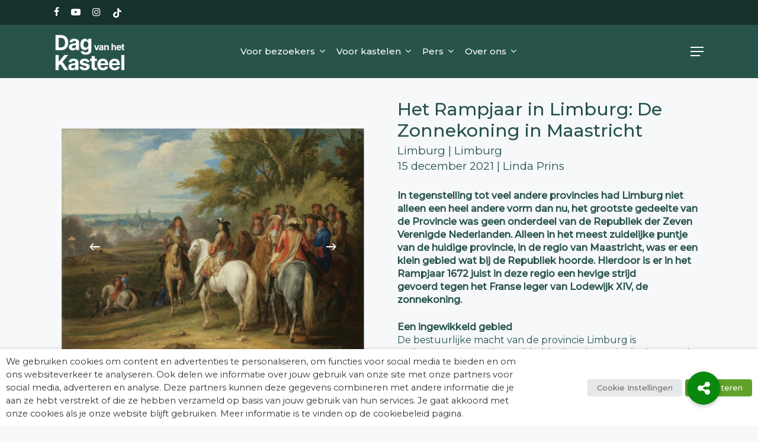

--- FILE ---
content_type: text/html; charset=UTF-8
request_url: https://dagvanhetkasteel.nl/het-rampjaar-in-limburg-de-zonnekoning-in-maastricht/
body_size: 32846
content:
<!doctype html><html lang="nl-NL" class="no-js"><head><meta charset="UTF-8"><meta name="viewport" content="width=device-width, initial-scale=1, maximum-scale=1, user-scalable=0" /><meta name='robots' content='index, follow, max-image-preview:large, max-snippet:-1, max-video-preview:-1' /><style>img:is([sizes="auto" i], [sizes^="auto," i]) { contain-intrinsic-size: 3000px 1500px }</style> <script data-cfasync="false" data-pagespeed-no-defer>var pys_datalayer_name = "dataLayer";
	window.dataLayer = window.dataLayer || [];</script> <title>Het Rampjaar in Limburg: De Zonnekoning in Maastricht</title><link rel="stylesheet" id="ao_optimized_gfonts" href="https://fonts.googleapis.com/css?family=Montserrat%3A500%2C400&amp;display=swap"><link crossorigin data-rocket-preconnect href="https://fonts.googleapis.com" rel="preconnect"><link crossorigin data-rocket-preconnect href="https://www.google.com" rel="preconnect"><link crossorigin data-rocket-preconnect href="https://www.googletagmanager.com" rel="preconnect"><link rel="preload" data-rocket-preload as="image" href="https://dagvanhetkasteel.nl/wp-content/uploads/2021/12/Kasteel_Valkenburg_limburg-1.jpg" imagesrcset="https://dagvanhetkasteel.nl/wp-content/uploads/2021/12/Kasteel_Valkenburg_limburg-1.jpg 640w, https://dagvanhetkasteel.nl/wp-content/uploads/2021/12/Kasteel_Valkenburg_limburg-1-300x219.jpg 300w, https://dagvanhetkasteel.nl/wp-content/uploads/2021/12/Kasteel_Valkenburg_limburg-1-150x109.jpg 150w, https://dagvanhetkasteel.nl/wp-content/uploads/2021/12/Kasteel_Valkenburg_limburg-1-240x175.jpg 240w" imagesizes="(max-width: 640px) 100vw, 640px" fetchpriority="high"><meta name="description" content="Slechts een klein gedeelte van Limburg hoorde bij de Republiek in het rampjaar. Daarom is juist hier een heftige strijd gevoerd." /><link rel="canonical" href="https://dagvanhetkasteel.nl/het-rampjaar-in-limburg-de-zonnekoning-in-maastricht/" /><meta property="og:locale" content="nl_NL" /><meta property="og:type" content="article" /><meta property="og:title" content="Het Rampjaar in Limburg: De Zonnekoning in Maastricht" /><meta property="og:description" content="Slechts een klein gedeelte van Limburg hoorde bij de Republiek in het rampjaar. Daarom is juist hier een heftige strijd gevoerd." /><meta property="og:url" content="https://dagvanhetkasteel.nl/het-rampjaar-in-limburg-de-zonnekoning-in-maastricht/" /><meta property="og:site_name" content="Dag van het Kasteel" /><meta property="article:published_time" content="2021-12-15T11:20:03+00:00" /><meta property="article:modified_time" content="2022-04-14T14:30:31+00:00" /><meta property="og:image" content="https://dagvanhetkasteel.nl/wp-content/uploads/2021/12/King_Louis_XIV_at_the_taking_of_Maastricht_30_June_1673_by_Adam_Frans_van_der_Meulen_Limburgs_Museum_L24496.jpg" /><meta property="og:image:width" content="2000" /><meta property="og:image:height" content="1564" /><meta property="og:image:type" content="image/jpeg" /><meta name="author" content="Linda Prins" /><meta name="twitter:card" content="summary_large_image" /><meta name="twitter:label1" content="Geschreven door" /><meta name="twitter:data1" content="Linda Prins" /><meta name="twitter:label2" content="Geschatte leestijd" /><meta name="twitter:data2" content="5 minuten" /> <script type="application/ld+json" class="yoast-schema-graph">{"@context":"https://schema.org","@graph":[{"@type":"Article","@id":"https://dagvanhetkasteel.nl/het-rampjaar-in-limburg-de-zonnekoning-in-maastricht/#article","isPartOf":{"@id":"https://dagvanhetkasteel.nl/het-rampjaar-in-limburg-de-zonnekoning-in-maastricht/"},"author":{"name":"Linda Prins","@id":"https://dagvanhetkasteel.nl/#/schema/person/fc989ffbad35c5d33ffc6281dca14ece"},"headline":"Het Rampjaar in Limburg: De Zonnekoning in Maastricht","datePublished":"2021-12-15T11:20:03+00:00","dateModified":"2022-04-14T14:30:31+00:00","mainEntityOfPage":{"@id":"https://dagvanhetkasteel.nl/het-rampjaar-in-limburg-de-zonnekoning-in-maastricht/"},"wordCount":878,"image":{"@id":"https://dagvanhetkasteel.nl/het-rampjaar-in-limburg-de-zonnekoning-in-maastricht/#primaryimage"},"thumbnailUrl":"https://dagvanhetkasteel.nl/wp-content/uploads/2021/12/King_Louis_XIV_at_the_taking_of_Maastricht_30_June_1673_by_Adam_Frans_van_der_Meulen_Limburgs_Museum_L24496.jpg","keywords":["Valkenburg","thema 2022","Een ramp is van alle tijden","Eijsden","Lichtenberg","Wittem","Dohm","Genneper Huys"],"articleSection":["Alle items","Lezen","Een ramp is van alle tijden"],"inLanguage":"nl-NL"},{"@type":"WebPage","@id":"https://dagvanhetkasteel.nl/het-rampjaar-in-limburg-de-zonnekoning-in-maastricht/","url":"https://dagvanhetkasteel.nl/het-rampjaar-in-limburg-de-zonnekoning-in-maastricht/","name":"Het Rampjaar in Limburg: De Zonnekoning in Maastricht","isPartOf":{"@id":"https://dagvanhetkasteel.nl/#website"},"primaryImageOfPage":{"@id":"https://dagvanhetkasteel.nl/het-rampjaar-in-limburg-de-zonnekoning-in-maastricht/#primaryimage"},"image":{"@id":"https://dagvanhetkasteel.nl/het-rampjaar-in-limburg-de-zonnekoning-in-maastricht/#primaryimage"},"thumbnailUrl":"https://dagvanhetkasteel.nl/wp-content/uploads/2021/12/King_Louis_XIV_at_the_taking_of_Maastricht_30_June_1673_by_Adam_Frans_van_der_Meulen_Limburgs_Museum_L24496.jpg","datePublished":"2021-12-15T11:20:03+00:00","dateModified":"2022-04-14T14:30:31+00:00","author":{"@id":"https://dagvanhetkasteel.nl/#/schema/person/fc989ffbad35c5d33ffc6281dca14ece"},"description":"Slechts een klein gedeelte van Limburg hoorde bij de Republiek in het rampjaar. Daarom is juist hier een heftige strijd gevoerd.","breadcrumb":{"@id":"https://dagvanhetkasteel.nl/het-rampjaar-in-limburg-de-zonnekoning-in-maastricht/#breadcrumb"},"inLanguage":"nl-NL","potentialAction":[{"@type":"ReadAction","target":["https://dagvanhetkasteel.nl/het-rampjaar-in-limburg-de-zonnekoning-in-maastricht/"]}]},{"@type":"ImageObject","inLanguage":"nl-NL","@id":"https://dagvanhetkasteel.nl/het-rampjaar-in-limburg-de-zonnekoning-in-maastricht/#primaryimage","url":"https://dagvanhetkasteel.nl/wp-content/uploads/2021/12/King_Louis_XIV_at_the_taking_of_Maastricht_30_June_1673_by_Adam_Frans_van_der_Meulen_Limburgs_Museum_L24496.jpg","contentUrl":"https://dagvanhetkasteel.nl/wp-content/uploads/2021/12/King_Louis_XIV_at_the_taking_of_Maastricht_30_June_1673_by_Adam_Frans_van_der_Meulen_Limburgs_Museum_L24496.jpg","width":2000,"height":1564},{"@type":"BreadcrumbList","@id":"https://dagvanhetkasteel.nl/het-rampjaar-in-limburg-de-zonnekoning-in-maastricht/#breadcrumb","itemListElement":[{"@type":"ListItem","position":1,"name":"Home","item":"https://dagvanhetkasteel.nl/"},{"@type":"ListItem","position":2,"name":"Het Rampjaar in Limburg: De Zonnekoning in Maastricht"}]},{"@type":"WebSite","@id":"https://dagvanhetkasteel.nl/#website","url":"https://dagvanhetkasteel.nl/","name":"Dag van het Kasteel","description":"Beleef de Dag van het Kasteel!","potentialAction":[{"@type":"ZoekenAction","target":{"@type":"EntryPoint","urlTemplate":"https://dagvanhetkasteel.nl/?s={search_term_string}"},"query-input":{"@type":"PropertyValueSpecification","valueRequired":true,"valueName":"search_term_string"}}],"inLanguage":"nl-NL"},{"@type":"Person","@id":"https://dagvanhetkasteel.nl/#/schema/person/fc989ffbad35c5d33ffc6281dca14ece","name":"Linda Prins","image":{"@type":"ImageObject","inLanguage":"nl-NL","@id":"https://dagvanhetkasteel.nl/#/schema/person/image/","url":"https://secure.gravatar.com/avatar/017b71bd4fdf584bf5948825fb485715af1690efdbe44e5df1e224d4fe1e38f2?s=96&d=mm&r=g","contentUrl":"https://secure.gravatar.com/avatar/017b71bd4fdf584bf5948825fb485715af1690efdbe44e5df1e224d4fe1e38f2?s=96&d=mm&r=g","caption":"Linda Prins"},"url":"https://dagvanhetkasteel.nl/author/assistent-curator/"}]}</script>  <script type='application/javascript'  id='pys-version-script'>console.log('PixelYourSite Free version 11.1.5.2');</script> <link rel='dns-prefetch' href='//cdnjs.cloudflare.com' /><link href='https://fonts.gstatic.com' crossorigin='anonymous' rel='preconnect' /><link rel="alternate" type="application/rss+xml" title="Dag van het Kasteel &raquo; feed" href="https://dagvanhetkasteel.nl/feed/" />  <script src="//www.googletagmanager.com/gtag/js?id=G-B2S549HLZB"  data-cfasync="false" data-wpfc-render="false" type="text/plain" data-cli-class="cli-blocker-script" data-cli-label="Google Tag Manager"  data-cli-script-type="analytics" data-cli-block="true" data-cli-block-if-ccpa-optout="false" data-cli-element-position="head" async></script> <script data-cfasync="false" data-wpfc-render="false" type="text/plain" data-cli-class="cli-blocker-script" data-cli-label="MonsterInsights"  data-cli-script-type="analytics" data-cli-block="true" data-cli-block-if-ccpa-optout="false" data-cli-element-position="head">var mi_version = '9.9.0';
				var mi_track_user = true;
				var mi_no_track_reason = '';
								var MonsterInsightsDefaultLocations = {"page_location":"https:\/\/dagvanhetkasteel.nl\/het-rampjaar-in-limburg-de-zonnekoning-in-maastricht\/"};
								if ( typeof MonsterInsightsPrivacyGuardFilter === 'function' ) {
					var MonsterInsightsLocations = (typeof MonsterInsightsExcludeQuery === 'object') ? MonsterInsightsPrivacyGuardFilter( MonsterInsightsExcludeQuery ) : MonsterInsightsPrivacyGuardFilter( MonsterInsightsDefaultLocations );
				} else {
					var MonsterInsightsLocations = (typeof MonsterInsightsExcludeQuery === 'object') ? MonsterInsightsExcludeQuery : MonsterInsightsDefaultLocations;
				}

								var disableStrs = [
										'ga-disable-G-B2S549HLZB',
									];

				/* Function to detect opted out users */
				function __gtagTrackerIsOptedOut() {
					for (var index = 0; index < disableStrs.length; index++) {
						if (document.cookie.indexOf(disableStrs[index] + '=true') > -1) {
							return true;
						}
					}

					return false;
				}

				/* Disable tracking if the opt-out cookie exists. */
				if (__gtagTrackerIsOptedOut()) {
					for (var index = 0; index < disableStrs.length; index++) {
						window[disableStrs[index]] = true;
					}
				}

				/* Opt-out function */
				function __gtagTrackerOptout() {
					for (var index = 0; index < disableStrs.length; index++) {
						document.cookie = disableStrs[index] + '=true; expires=Thu, 31 Dec 2099 23:59:59 UTC; path=/';
						window[disableStrs[index]] = true;
					}
				}

				if ('undefined' === typeof gaOptout) {
					function gaOptout() {
						__gtagTrackerOptout();
					}
				}
								window.dataLayer = window.dataLayer || [];

				window.MonsterInsightsDualTracker = {
					helpers: {},
					trackers: {},
				};
				if (mi_track_user) {
					function __gtagDataLayer() {
						dataLayer.push(arguments);
					}

					function __gtagTracker(type, name, parameters) {
						if (!parameters) {
							parameters = {};
						}

						if (parameters.send_to) {
							__gtagDataLayer.apply(null, arguments);
							return;
						}

						if (type === 'event') {
														parameters.send_to = monsterinsights_frontend.v4_id;
							var hookName = name;
							if (typeof parameters['event_category'] !== 'undefined') {
								hookName = parameters['event_category'] + ':' + name;
							}

							if (typeof MonsterInsightsDualTracker.trackers[hookName] !== 'undefined') {
								MonsterInsightsDualTracker.trackers[hookName](parameters);
							} else {
								__gtagDataLayer('event', name, parameters);
							}
							
						} else {
							__gtagDataLayer.apply(null, arguments);
						}
					}

					__gtagTracker('js', new Date());
					__gtagTracker('set', {
						'developer_id.dZGIzZG': true,
											});
					if ( MonsterInsightsLocations.page_location ) {
						__gtagTracker('set', MonsterInsightsLocations);
					}
										__gtagTracker('config', 'G-B2S549HLZB', {"forceSSL":"true"} );
										window.gtag = __gtagTracker;										(function () {
						/* https://developers.google.com/analytics/devguides/collection/analyticsjs/ */
						/* ga and __gaTracker compatibility shim. */
						var noopfn = function () {
							return null;
						};
						var newtracker = function () {
							return new Tracker();
						};
						var Tracker = function () {
							return null;
						};
						var p = Tracker.prototype;
						p.get = noopfn;
						p.set = noopfn;
						p.send = function () {
							var args = Array.prototype.slice.call(arguments);
							args.unshift('send');
							__gaTracker.apply(null, args);
						};
						var __gaTracker = function () {
							var len = arguments.length;
							if (len === 0) {
								return;
							}
							var f = arguments[len - 1];
							if (typeof f !== 'object' || f === null || typeof f.hitCallback !== 'function') {
								if ('send' === arguments[0]) {
									var hitConverted, hitObject = false, action;
									if ('event' === arguments[1]) {
										if ('undefined' !== typeof arguments[3]) {
											hitObject = {
												'eventAction': arguments[3],
												'eventCategory': arguments[2],
												'eventLabel': arguments[4],
												'value': arguments[5] ? arguments[5] : 1,
											}
										}
									}
									if ('pageview' === arguments[1]) {
										if ('undefined' !== typeof arguments[2]) {
											hitObject = {
												'eventAction': 'page_view',
												'page_path': arguments[2],
											}
										}
									}
									if (typeof arguments[2] === 'object') {
										hitObject = arguments[2];
									}
									if (typeof arguments[5] === 'object') {
										Object.assign(hitObject, arguments[5]);
									}
									if ('undefined' !== typeof arguments[1].hitType) {
										hitObject = arguments[1];
										if ('pageview' === hitObject.hitType) {
											hitObject.eventAction = 'page_view';
										}
									}
									if (hitObject) {
										action = 'timing' === arguments[1].hitType ? 'timing_complete' : hitObject.eventAction;
										hitConverted = mapArgs(hitObject);
										__gtagTracker('event', action, hitConverted);
									}
								}
								return;
							}

							function mapArgs(args) {
								var arg, hit = {};
								var gaMap = {
									'eventCategory': 'event_category',
									'eventAction': 'event_action',
									'eventLabel': 'event_label',
									'eventValue': 'event_value',
									'nonInteraction': 'non_interaction',
									'timingCategory': 'event_category',
									'timingVar': 'name',
									'timingValue': 'value',
									'timingLabel': 'event_label',
									'page': 'page_path',
									'location': 'page_location',
									'title': 'page_title',
									'referrer' : 'page_referrer',
								};
								for (arg in args) {
																		if (!(!args.hasOwnProperty(arg) || !gaMap.hasOwnProperty(arg))) {
										hit[gaMap[arg]] = args[arg];
									} else {
										hit[arg] = args[arg];
									}
								}
								return hit;
							}

							try {
								f.hitCallback();
							} catch (ex) {
							}
						};
						__gaTracker.create = newtracker;
						__gaTracker.getByName = newtracker;
						__gaTracker.getAll = function () {
							return [];
						};
						__gaTracker.remove = noopfn;
						__gaTracker.loaded = true;
						window['__gaTracker'] = __gaTracker;
					})();
									} else {
										console.log("");
					(function () {
						function __gtagTracker() {
							return null;
						}

						window['__gtagTracker'] = __gtagTracker;
						window['gtag'] = __gtagTracker;
					})();
									}</script> <style id='classic-theme-styles-inline-css' type='text/css'>/*! This file is auto-generated */
.wp-block-button__link{color:#fff;background-color:#32373c;border-radius:9999px;box-shadow:none;text-decoration:none;padding:calc(.667em + 2px) calc(1.333em + 2px);font-size:1.125em}.wp-block-file__button{background:#32373c;color:#fff;text-decoration:none}</style><link rel='stylesheet' id='wp-components-css' href='https://dagvanhetkasteel.nl/wp-includes/css/dist/components/style.min.css?ver=6.8.3' type='text/css' media='all' /><link rel='stylesheet' id='wp-preferences-css' href='https://dagvanhetkasteel.nl/wp-includes/css/dist/preferences/style.min.css?ver=6.8.3' type='text/css' media='all' /><link rel='stylesheet' id='wp-block-editor-css' href='https://dagvanhetkasteel.nl/wp-includes/css/dist/block-editor/style.min.css?ver=6.8.3' type='text/css' media='all' /><link data-minify="1" rel='stylesheet' id='popup-maker-block-library-style-css' href='https://dagvanhetkasteel.nl/wp-content/cache/min/1/wp-content/plugins/popup-maker/dist/packages/block-library-style.css?ver=1767978058' type='text/css' media='all' /><link data-minify="1" rel='stylesheet' id='buttonizer_frontend_style-css' href='https://dagvanhetkasteel.nl/wp-content/cache/min/1/wp-content/plugins/buttonizer-multifunctional-button/assets/legacy/frontend.css?ver=1767978058' type='text/css' media='all' /><link data-minify="1" rel='stylesheet' id='buttonizer-icon-library-css' href='https://dagvanhetkasteel.nl/wp-content/cache/min/1/ajax/libs/font-awesome/5.15.4/css/all.min.css?ver=1767978058' type='text/css' media='all' crossorigin='anonymous' /><link data-minify="1" rel='stylesheet' id='salient-social-css' href='https://dagvanhetkasteel.nl/wp-content/cache/min/1/wp-content/plugins/salient-social/css/style.css?ver=1767978068' type='text/css' media='all' /><style id='salient-social-inline-css' type='text/css'>.sharing-default-minimal .nectar-love.loved,
  body .nectar-social[data-color-override="override"].fixed > a:before, 
  body .nectar-social[data-color-override="override"].fixed .nectar-social-inner a,
  .sharing-default-minimal .nectar-social[data-color-override="override"] .nectar-social-inner a:hover,
  .nectar-social.vertical[data-color-override="override"] .nectar-social-inner a:hover {
    background-color: #90c385;
  }
  .nectar-social.hover .nectar-love.loved,
  .nectar-social.hover > .nectar-love-button a:hover,
  .nectar-social[data-color-override="override"].hover > div a:hover,
  #single-below-header .nectar-social[data-color-override="override"].hover > div a:hover,
  .nectar-social[data-color-override="override"].hover .share-btn:hover,
  .sharing-default-minimal .nectar-social[data-color-override="override"] .nectar-social-inner a {
    border-color: #90c385;
  }
  #single-below-header .nectar-social.hover .nectar-love.loved i,
  #single-below-header .nectar-social.hover[data-color-override="override"] a:hover,
  #single-below-header .nectar-social.hover[data-color-override="override"] a:hover i,
  #single-below-header .nectar-social.hover .nectar-love-button a:hover i,
  .nectar-love:hover i,
  .hover .nectar-love:hover .total_loves,
  .nectar-love.loved i,
  .nectar-social.hover .nectar-love.loved .total_loves,
  .nectar-social.hover .share-btn:hover, 
  .nectar-social[data-color-override="override"].hover .nectar-social-inner a:hover,
  .nectar-social[data-color-override="override"].hover > div:hover span,
  .sharing-default-minimal .nectar-social[data-color-override="override"] .nectar-social-inner a:not(:hover) i,
  .sharing-default-minimal .nectar-social[data-color-override="override"] .nectar-social-inner a:not(:hover) {
    color: #90c385;
  }</style><link data-minify="1" rel='stylesheet' id='cookie-law-info-css' href='https://dagvanhetkasteel.nl/wp-content/cache/min/1/wp-content/plugins/webtoffee-gdpr-cookie-consent/public/css/cookie-law-info-public.css?ver=1767978058' type='text/css' media='all' /><link data-minify="1" rel='stylesheet' id='cookie-law-info-gdpr-css' href='https://dagvanhetkasteel.nl/wp-content/cache/min/1/wp-content/plugins/webtoffee-gdpr-cookie-consent/public/css/cookie-law-info-gdpr.css?ver=1767978058' type='text/css' media='all' /><style id='cookie-law-info-gdpr-inline-css' type='text/css'>.cli-modal-content, .cli-tab-content { background-color: #ffffff; }.cli-privacy-content-text, .cli-modal .cli-modal-dialog, .cli-tab-container p, a.cli-privacy-readmore { color: #000000; }.cli-tab-header { background-color: #f2f2f2; }.cli-tab-header, .cli-tab-header a.cli-nav-link,span.cli-necessary-caption,.cli-switch .cli-slider:after { color: #000000; }.cli-switch .cli-slider:before { background-color: #ffffff; }.cli-switch input:checked + .cli-slider:before { background-color: #ffffff; }.cli-switch .cli-slider { background-color: #e3e1e8; }.cli-switch input:checked + .cli-slider { background-color: #28a745; }.cli-modal-close svg { fill: #000000; }.cli-tab-footer .wt-cli-privacy-accept-all-btn { background-color: #00acad; color: #ffffff}.cli-tab-footer .wt-cli-privacy-accept-btn { background-color: #00acad; color: #ffffff}.cli-tab-header a:before{ border-right: 1px solid #000000; border-bottom: 1px solid #000000; }</style><link data-minify="1" rel='stylesheet' id='font-awesome-css' href='https://dagvanhetkasteel.nl/wp-content/cache/min/1/wp-content/themes/salient/css/font-awesome-legacy.min.css?ver=1767978058' type='text/css' media='all' /><link data-minify="1" rel='stylesheet' id='salient-grid-system-css' href='https://dagvanhetkasteel.nl/wp-content/cache/min/1/wp-content/themes/salient/css/build/grid-system.css?ver=1767978058' type='text/css' media='all' /><link data-minify="1" rel='stylesheet' id='main-styles-css' href='https://dagvanhetkasteel.nl/wp-content/cache/min/1/wp-content/themes/salient/css/build/style.css?ver=1767978058' type='text/css' media='all' /><link data-minify="1" rel='stylesheet' id='nectar-header-layout-centered-menu-css' href='https://dagvanhetkasteel.nl/wp-content/cache/min/1/wp-content/themes/salient/css/build/header/header-layout-centered-menu.css?ver=1767978058' type='text/css' media='all' /><link data-minify="1" rel='stylesheet' id='nectar-header-secondary-nav-css' href='https://dagvanhetkasteel.nl/wp-content/cache/min/1/wp-content/themes/salient/css/build/header/header-secondary-nav.css?ver=1767978058' type='text/css' media='all' /><link data-minify="1" rel='stylesheet' id='nectar-single-styles-css' href='https://dagvanhetkasteel.nl/wp-content/cache/min/1/wp-content/themes/salient/css/build/single.css?ver=1767978068' type='text/css' media='all' /><link data-minify="1" rel='stylesheet' id='nectar-element-recent-posts-css' href='https://dagvanhetkasteel.nl/wp-content/cache/min/1/wp-content/themes/salient/css/build/elements/element-recent-posts.css?ver=1767978068' type='text/css' media='all' /><link data-minify="1" rel='stylesheet' id='nectar-blog-masonry-core-css' href='https://dagvanhetkasteel.nl/wp-content/cache/min/1/wp-content/themes/salient/css/build/blog/masonry-core.css?ver=1767978068' type='text/css' media='all' /><link data-minify="1" rel='stylesheet' id='nectar-blog-masonry-classic-enhanced-css' href='https://dagvanhetkasteel.nl/wp-content/cache/min/1/wp-content/themes/salient/css/build/blog/masonry-classic-enhanced.css?ver=1767978068' type='text/css' media='all' /><link data-minify="1" rel='stylesheet' id='responsive-css' href='https://dagvanhetkasteel.nl/wp-content/cache/min/1/wp-content/themes/salient/css/build/responsive.css?ver=1767978058' type='text/css' media='all' /><link data-minify="1" rel='stylesheet' id='skin-material-css' href='https://dagvanhetkasteel.nl/wp-content/cache/min/1/wp-content/themes/salient/css/build/skin-material.css?ver=1767978058' type='text/css' media='all' /><link data-minify="1" rel='stylesheet' id='salient-wp-menu-dynamic-css' href='https://dagvanhetkasteel.nl/wp-content/cache/min/1/wp-content/uploads/salient/menu-dynamic.css?ver=1767978058' type='text/css' media='all' /><link data-minify="1" rel='stylesheet' id='smfi_shortcodes_frontend_css-css' href='https://dagvanhetkasteel.nl/wp-content/cache/min/1/wp-content/plugins/simple-multiple-featured-images/public/css/smfi-shortcodes-frontend-style.css?ver=1767978143' type='text/css' media='all' /><link data-minify="1" rel='stylesheet' id='popup-maker-site-css' href='https://dagvanhetkasteel.nl/wp-content/cache/min/1/wp-content/uploads/pum/pum-site-styles.css?ver=1767978058' type='text/css' media='all' /><link data-minify="1" rel='stylesheet' id='dynamic-css-css' href='https://dagvanhetkasteel.nl/wp-content/cache/min/1/wp-content/themes/salient/css/salient-dynamic-styles.css?ver=1767978058' type='text/css' media='all' /><style id='dynamic-css-inline-css' type='text/css'>#page-header-bg[data-post-hs="default_minimal"] .inner-wrap{text-align:center}#page-header-bg[data-post-hs="default_minimal"] .inner-wrap >a,.material #page-header-bg.fullscreen-header .inner-wrap >a{color:#fff;font-weight:600;border:2px solid rgba(255,255,255,0.4);padding:4px 10px;margin:5px 6px 0 5px;display:inline-block;transition:all 0.2s ease;-webkit-transition:all 0.2s ease;font-size:14px;line-height:18px}body.material #page-header-bg.fullscreen-header .inner-wrap >a{margin-bottom:15px;}body.material #page-header-bg.fullscreen-header .inner-wrap >a{border:none;padding:6px 10px}body[data-button-style^="rounded"] #page-header-bg[data-post-hs="default_minimal"] .inner-wrap >a,body[data-button-style^="rounded"].material #page-header-bg.fullscreen-header .inner-wrap >a{border-radius:100px}body.single [data-post-hs="default_minimal"] #single-below-header span,body.single .heading-title[data-header-style="default_minimal"] #single-below-header span{line-height:14px;}#page-header-bg[data-post-hs="default_minimal"] #single-below-header{text-align:center;position:relative;z-index:100}#page-header-bg[data-post-hs="default_minimal"] #single-below-header span{float:none;display:inline-block}#page-header-bg[data-post-hs="default_minimal"] .inner-wrap >a:hover,#page-header-bg[data-post-hs="default_minimal"] .inner-wrap >a:focus{border-color:transparent}#page-header-bg.fullscreen-header .avatar,#page-header-bg[data-post-hs="default_minimal"] .avatar{border-radius:100%}#page-header-bg.fullscreen-header .meta-author span,#page-header-bg[data-post-hs="default_minimal"] .meta-author span{display:block}#page-header-bg.fullscreen-header .meta-author img{margin-bottom:0;height:50px;width:auto}#page-header-bg[data-post-hs="default_minimal"] .meta-author img{margin-bottom:0;height:40px;width:auto}#page-header-bg[data-post-hs="default_minimal"] .author-section{position:absolute;bottom:30px}#page-header-bg.fullscreen-header .meta-author,#page-header-bg[data-post-hs="default_minimal"] .meta-author{font-size:18px}#page-header-bg.fullscreen-header .author-section .meta-date,#page-header-bg[data-post-hs="default_minimal"] .author-section .meta-date{font-size:12px;color:rgba(255,255,255,0.8)}#page-header-bg.fullscreen-header .author-section .meta-date i{font-size:12px}#page-header-bg[data-post-hs="default_minimal"] .author-section .meta-date i{font-size:11px;line-height:14px}#page-header-bg[data-post-hs="default_minimal"] .author-section .avatar-post-info{position:relative;top:-5px}#page-header-bg.fullscreen-header .author-section a,#page-header-bg[data-post-hs="default_minimal"] .author-section a{display:block;margin-bottom:-2px}#page-header-bg[data-post-hs="default_minimal"] .author-section a{font-size:14px;line-height:14px}#page-header-bg.fullscreen-header .author-section a:hover,#page-header-bg[data-post-hs="default_minimal"] .author-section a:hover{color:rgba(255,255,255,0.85)!important}#page-header-bg.fullscreen-header .author-section,#page-header-bg[data-post-hs="default_minimal"] .author-section{width:100%;z-index:10;text-align:center}#page-header-bg.fullscreen-header .author-section{margin-top:25px;}#page-header-bg.fullscreen-header .author-section span,#page-header-bg[data-post-hs="default_minimal"] .author-section span{padding-left:0;line-height:20px;font-size:20px}#page-header-bg.fullscreen-header .author-section .avatar-post-info,#page-header-bg[data-post-hs="default_minimal"] .author-section .avatar-post-info{margin-left:10px}#page-header-bg.fullscreen-header .author-section .avatar-post-info,#page-header-bg.fullscreen-header .author-section .meta-author,#page-header-bg[data-post-hs="default_minimal"] .author-section .avatar-post-info,#page-header-bg[data-post-hs="default_minimal"] .author-section .meta-author{text-align:left;display:inline-block;top:9px}@media only screen and (min-width :690px) and (max-width :999px){body.single-post #page-header-bg[data-post-hs="default_minimal"]{padding-top:10%;padding-bottom:10%;}}@media only screen and (max-width :690px){#ajax-content-wrap #page-header-bg[data-post-hs="default_minimal"] #single-below-header span:not(.rich-snippet-hidden),#ajax-content-wrap .row.heading-title[data-header-style="default_minimal"] .col.section-title span.meta-category{display:inline-block;}.container-wrap[data-remove-post-comment-number="0"][data-remove-post-author="0"][data-remove-post-date="0"] .heading-title[data-header-style="default_minimal"] #single-below-header > span,#page-header-bg[data-post-hs="default_minimal"] .span_6[data-remove-post-comment-number="0"][data-remove-post-author="0"][data-remove-post-date="0"] #single-below-header > span{padding:0 8px;}.container-wrap[data-remove-post-comment-number="0"][data-remove-post-author="0"][data-remove-post-date="0"] .heading-title[data-header-style="default_minimal"] #single-below-header span,#page-header-bg[data-post-hs="default_minimal"] .span_6[data-remove-post-comment-number="0"][data-remove-post-author="0"][data-remove-post-date="0"] #single-below-header span{font-size:13px;line-height:10px;}.material #page-header-bg.fullscreen-header .author-section{margin-top:5px;}#page-header-bg.fullscreen-header .author-section{bottom:20px;}#page-header-bg.fullscreen-header .author-section .meta-date:not(.updated){margin-top:-4px;display:block;}#page-header-bg.fullscreen-header .author-section .avatar-post-info{margin:10px 0 0 0;}}#page-header-bg.fullscreen-header,#page-header-wrap.fullscreen-header{width:100%;position:relative;transition:none;-webkit-transition:none;z-index:2}#page-header-wrap.fullscreen-header{background-color:#2b2b2b}#page-header-bg.fullscreen-header .span_6{opacity:1}#page-header-bg.fullscreen-header[data-alignment-v="middle"] .span_6{top:50%!important}.default-blog-title.fullscreen-header{position:relative}@media only screen and (min-width :1px) and (max-width :999px){#page-header-bg[data-parallax="1"][data-alignment-v="middle"].fullscreen-header .span_6{-webkit-transform:translateY(-50%)!important;transform:translateY(-50%)!important;}#page-header-bg[data-parallax="1"][data-alignment-v="middle"].fullscreen-header .nectar-particles .span_6{-webkit-transform:none!important;transform:none!important;}#page-header-bg.fullscreen-header .row{top:0!important;}}body.material #page-header-bg.fullscreen-header .inner-wrap >a:hover{box-shadow:0 10px 24px rgba(0,0,0,0.15);}#page-header-bg.fullscreen-header .author-section .meta-category{display:block;}#page-header-bg.fullscreen-header .author-section .meta-category a,#page-header-bg.fullscreen-header .author-section,#page-header-bg.fullscreen-header .meta-author img{display:inline-block}#page-header-bg h1{padding-top:5px;padding-bottom:5px}.single-post #page-header-bg.fullscreen-header h1{margin:0 auto;}#page-header-bg.fullscreen-header .author-section{width:auto}#page-header-bg.fullscreen-header .author-section .avatar-post-info,#page-header-bg.fullscreen-header .author-section .meta-author{text-align:center}#page-header-bg.fullscreen-header .author-section .avatar-post-info{margin-top:13px;margin-left:0}#page-header-bg.fullscreen-header .author-section .meta-author{top:0}#page-header-bg.fullscreen-header .author-section{margin-top:25px}#page-header-bg.fullscreen-header .author-section .meta-author{display:block;float:none}.single-post #page-header-bg.fullscreen-header,.single-post #single-below-header.fullscreen-header{background-color:#f6f6f6}.single-post #single-below-header.fullscreen-header{border-top:1px solid #DDD;border-bottom:none!important}@media only screen and (min-width:1000px){body #ajax-content-wrap.no-scroll{min-height:calc(100vh - 132px);height:calc(100vh - 132px)!important;}}@media only screen and (min-width:1000px){#page-header-wrap.fullscreen-header,#page-header-wrap.fullscreen-header #page-header-bg,html:not(.nectar-box-roll-loaded) .nectar-box-roll > #page-header-bg.fullscreen-header,.nectar_fullscreen_zoom_recent_projects,#nectar_fullscreen_rows:not(.afterLoaded) > div{height:calc(100vh - 131px);}.wpb_row.vc_row-o-full-height.top-level,.wpb_row.vc_row-o-full-height.top-level > .col.span_12{min-height:calc(100vh - 131px);}html:not(.nectar-box-roll-loaded) .nectar-box-roll > #page-header-bg.fullscreen-header{top:132px;}.nectar-slider-wrap[data-fullscreen="true"]:not(.loaded),.nectar-slider-wrap[data-fullscreen="true"]:not(.loaded) .swiper-container{height:calc(100vh - 130px)!important;}.admin-bar .nectar-slider-wrap[data-fullscreen="true"]:not(.loaded),.admin-bar .nectar-slider-wrap[data-fullscreen="true"]:not(.loaded) .swiper-container{height:calc(100vh - 130px - 32px)!important;}}.admin-bar[class*="page-template-template-no-header"] .wpb_row.vc_row-o-full-height.top-level,.admin-bar[class*="page-template-template-no-header"] .wpb_row.vc_row-o-full-height.top-level > .col.span_12{min-height:calc(100vh - 32px);}body[class*="page-template-template-no-header"] .wpb_row.vc_row-o-full-height.top-level,body[class*="page-template-template-no-header"] .wpb_row.vc_row-o-full-height.top-level > .col.span_12{min-height:100vh;}@media only screen and (max-width:999px){.using-mobile-browser #page-header-wrap.fullscreen-header,.using-mobile-browser #page-header-wrap.fullscreen-header #page-header-bg{height:calc(100vh - 100px);}.using-mobile-browser #nectar_fullscreen_rows:not(.afterLoaded):not([data-mobile-disable="on"]) > div{height:calc(100vh - 100px);}.using-mobile-browser .wpb_row.vc_row-o-full-height.top-level,.using-mobile-browser .wpb_row.vc_row-o-full-height.top-level > .col.span_12,[data-permanent-transparent="1"].using-mobile-browser .wpb_row.vc_row-o-full-height.top-level,[data-permanent-transparent="1"].using-mobile-browser .wpb_row.vc_row-o-full-height.top-level > .col.span_12{min-height:calc(100vh - 100px);}#page-header-wrap.fullscreen-header,#page-header-wrap.fullscreen-header #page-header-bg,html:not(.nectar-box-roll-loaded) .nectar-box-roll > #page-header-bg.fullscreen-header,.nectar_fullscreen_zoom_recent_projects,.nectar-slider-wrap[data-fullscreen="true"]:not(.loaded),.nectar-slider-wrap[data-fullscreen="true"]:not(.loaded) .swiper-container,#nectar_fullscreen_rows:not(.afterLoaded):not([data-mobile-disable="on"]) > div{height:calc(100vh - 47px);}.wpb_row.vc_row-o-full-height.top-level,.wpb_row.vc_row-o-full-height.top-level > .col.span_12{min-height:calc(100vh - 47px);}body[data-transparent-header="false"] #ajax-content-wrap.no-scroll{min-height:calc(100vh - 47px);height:calc(100vh - 47px);}}.screen-reader-text,.nectar-skip-to-content:not(:focus){border:0;clip:rect(1px,1px,1px,1px);clip-path:inset(50%);height:1px;margin:-1px;overflow:hidden;padding:0;position:absolute!important;width:1px;word-wrap:normal!important;}.row .col img:not([srcset]){width:auto;}.row .col img.img-with-animation.nectar-lazy:not([srcset]){width:100%;}
.detail-content a {
    /*color: #90c385!important;*/
    color: #0a880d!important;
}

/*To hide cats in singkle blog.php*/
/*span.meta-category {*/
/*    display:none!important;*/
/*}*/
#single-below-header {
    display: none!important;
}

#header-space {
   display: none;
}
.main-content p a {
    color: #0a880d!important;
}

label.is-ajax-search {
    /*display: inline!important;*/
    width: 50%!important;
}

body.search-results.material {
    padding-bottom: 60px!important;
}

.result-num {
    padding-bottom: 200px!important;
}

.nectar-social.fixed {
    display:none!important;
}

.is-form-style input.is-search-submit, .is-search-icon {
    display: inline!important;
}

input[type=text] {
    width: 80%!important;
}

input.is-search-submit {
 display:inline!important;   
}

/* .is_search_form > button.is-search-submit  {*/
   /*display: inline!important; */
/*    padding: 0!important;*/
/*    padding-top: 0!important;*/
/*    padding-right: 0!important;*/
/*    padding-bottom: 0!important;*/
/*    padding-left: 0!important;*/
/*}*/
/*body[data-form-submit="regular"] .container-wrap input[type=submit], body[data-form-submit="regular"] .container-wrap button[type=submit], body[data-form-submit="see-through"] .container-wrap input[type=submit], body[data-form-submit="see-through"] .container-wrap button[type=submit]:not(.search-widget-btn) {*/
/*    padding: 0!important;*/
/*}*/



.container-wrap .is-search-form .is-form-style .is-form-style-3 .is-form-id-297 button[type="submit"] .is_search_submit {
    padding: 0!important;
}


form.is-search-form {
    display:inline!important;
}

.is-form-style input.is-search-input {
    /*border: 2px solid #90c385;*/
    border: 1px solid #0a880d;
}

#footerknop {
    -webkit-font-smoothing: antialiased;
box-sizing: border-box;
-webkit-appearance: none;
cursor: pointer;
width: auto;
font-family: 'Open Sans';
font-weight: 600;
display: inline!important;
margin-top: 15px;
color: #ffffff !important;
background-color: #2A5335 !important;
background: #fafafa;
outline: 0;
font-size: 16px;
border: 1px solid #ccc;
line-height: 1;
-webkit-border-radius: 4px!important;
box-shadow: none;
transition: opacity .45s cubic-bezier(0.25, 1, 0.33, 1), transform .45s cubic-bezier(0.25, 1, 0.33, 1), border-color .45s cubic-bezier(0.25, 1, 0.33, 1), color .45s cubic-bezier(0.25, 1, 0.33, 1), background-color .45s cubic-bezier(0.25, 1, 0.33, 1), box-shadow .45s cubic-bezier(0.25, 1, 0.33, 1);
vertical-align: middle;
padding: 15px 22px!important;
}


#search-results > article > div > h2 > span {
    display: none!important;
}

/*body[data-bg-header="true"] .container-wrap, body.single-portfolio .container-wrap, body.page-template-template-portfolio-php .container-wrap, body.tax-project-type .container-wrap {*/
/*    margin-bottom: 0px!important;*/
/*    padding-bottom: 0px!important;*/
/*}*/

.nectar-post-grid[data-text-color="light"] .nectar-post-grid-item .content .nectar-post-grid-item > .nectar-post-grid-link > a , .full-width-section > .col.span_12.dark .nectar-post-grid[data-text-color="light"] .nectar-post-grid-item > .nectar-post-grid-link > a {
    font-size: 20px!important;
}

#items > div.col.span_12.dark.left > div > div > div.wpb_wrapper > div > div.nectar-post-grid > div > div > div.content > span > a {
 font-size: 16px!important;   
}
    

.nectar-social.fixed .nectar-social-inner {
    /*color:#90c385!important;*/
    color: #0a880d!important;
}

.auto_meta_overlaid_spaced .masonry-blog-item .meta-category a {
    font-size: 16px!important;
}


/*#page-header-wrap {*/
/*    margin-top: 100px!important;*/
/*}*/

/*#ajax-content-wrap > div.row.page-header-no-bg > div > div {*/
/*    margin-top: 10%!important;*/
/*}*/


/*#page-header-bg > div > div > div > div {*/
/*    padding-top: 150px!important;*/

/*}*/

body.search #page-header-bg {
    height: 400px!important;
}


.detailcontent {
    margin-top: 5%;
    padding-top: 32px;
    padding-bottom: 32px;
    flex-direction: row-reverse!important; 
}

@media only screen and (max-width: 767px) {   
    .detailcontent >.col .span_6 {        
    flex-direction: row-reverse !important;  
  }
}

.beeld {
    margin-bottom: 20%;
    border-radius: 4px;
}


body.single-post .content-inner > .post-tags {
    margin-top: 32px!important;
}

.post .content-inner {
    padding-bottom:32px!important;
}

.blog-recent.related-posts h3.title {
    font-size: 22px!important;
}

.alle-items {
    display: none!important;
}


body[data-ext-responsive="true"].single-post .container-wrap.no-sidebar .post-area {
    max-width: 100%!important;
}


.nectar-flickity[data-controls*="arrows_overlaid"] .flickity-prev-next-button:before {
    background-color: rgba(255,255,255,0.0)!important;
}


.nectar-flickity[data-controls*="arrows_overlaid"] .previous:after, .nectar-flickity[data-controls*="arrows_overlaid"] .next:after {
    background-color:white!important;
}

.nectar-flickity[data-controls*="arrows_overlaid"] .flickity-prev-next-button .arrow {
    fill: white!important;
}

.detail-content {
  height:300px;
   overflow:auto;
}

.related-post-wrap {
    margin-top: 32px!important;
}

/*div.excerpt {*/
/*    display:none!important;*/
/*}*/

 /*directory page*/
 /*.directory-headings {*/
 /*    height: 150px;*/
 /*}*/

.directory-titel {
    text-align: center;
}
.directory-titel h1 {
    padding: 0 0 36px;
    border-bottom: 1px solid #ddd;
}

.drts-display .drts-display-name-filters-default .drts-display-default-default {
	float:left!important;
}

.drts-entity-fieldlist:not(.drts-entity-fieldlist-no-inline) .drts-entity-field-value {
    text-align: left;
}


body.material .page-header-no-bg {
    padding-top: 100px!important;
}


body[data-header-resize="0"] .container-wrap, body[data-header-resize="0"] .project-title {
    padding-top: 200px!important;
}

@media only screen and (max-width: 999px) {
    body[data-header-resize="0"] .container-wrap, body[data-header-resize="0"] .project-title {
    padding-top: 75px!important;
}
}

 #page-header-bg {
    margin-top: 100px!important;
}


/*.masonry.classic_enhanced .posts-container article .meta-category a:nth-child(2), .blog-recent[data-style*="classic_enhanced"] .meta-category a:nth-child(2) {*/
/*    display: inline-block!important;*/
/*}*/



.fa-heart {
    display:none!important;
}

.buttonizer-icon-0-0-46, .buttonizer-icon-0-0-10, .buttonizer-icon-0-0-16, .buttonizer-icon-0-0-22, .buttonizer-icon-0-0-28, .buttonizer-icon-0-0-34, .buttonizer-icon-0-0-40 {
    top: 50%!important;
    position: absolute!important;
}


.drts-bs-btn .drts-bs-btn-primary {
    padding: 15px 15px!important;
}



.bijschrift p {
    font-size: 0.7em;
    line-height: 2.5em;
}

.header_ h1 {
    color:white;
}


.menu-item-7646 > a:first-child, .menu-item-7538 > a:first-child, .menu-item-7647 > a:first-child, .menu-item-435 > a:first-child {
    cursor: default!important;
}

.sf-with-ul {
    cursor: default!important;
}

@media only screen and (max-width: 1000px) {
    .nectar-post-grid-filters div {
        display: block !important;
    }
    .nectar-post-grid-wrap .nectar-post-grid-filters h4 {
        display: none !important;
    }
}

.ymlp-veld {
-webkit-font-smoothing: antialiased;
box-sizing: border-box;
font-family: inherit;
display: block;
height: calc(1.5em + .75rem + 2px);
padding: .375rem .75rem;
font-size: 1rem;
font-weight: 400;
line-height: 1.5;
color: #495057;
background-color: #fff!important;
background-clip: padding-box;
border: 1px solid #ced4da;
border-radius: .25rem;
transition: border-color .15s ease-in-out,box-shadow .15s ease-in-out;
margin-top: 2em;
}


@media only screen and (min-width: 1000px) {
.blog-recent[data-style*="classic_enhanced"] .inner-wrap:not(.has-post-thumbnail) .article-content-wrap {
    position: relative!important;
}


}


.mc4wp-form-fields input[type=email], .mc4wp-form-fields input[type=text] {
    width: 60%!important;
    /*background-color:white!important;*/
}

.mc4wp-form-fields input[type="submit"] {
    background-color: #0a880d!important;
    padding: 12px 30px;
}
.mc4wp-form-fields {
    text-align:center;
}

/* Tekst + Logo styling partners in rechterhelft footer */
.logos-column {
  float: left;
  width: 40%;
  text-align: center;
}

.logos-column img {
    max-width: 150px !important;
}

@media only screen and (max-width: 999px) {
    .logos-column img {
    max-width: 75px !important;
}
}

.logos-column-4 {
  float: left;
  width: 25%;
  text-align: center;
  padding: 5px;
}


.logos-row:after {
  content: "";
  display: table;
  clear: both;
}

.logo-extra-margin {
    margin-top: 10px;
}

/* Tekst + Logo styling ANBI in linkerhelft footer */
.anbi-logo-column {
  float: left;
  width: 33.33%;
}


.anbi-logo-row:after {
  content: "";
  display: table;
  clear: both;
}

.anbi-logo-column img {
    width: 150px !important;
}

.anbi-logo-column p {
    padding-top: 20px;
}

@media only screen and (max-width: 1260px) {
.anbi-logo-column {
    width: 100%;
}
}

#footer-widgets .container .row {
    padding-top: 150px !important;
}

/*logo dvhk in header vergroten op mobiel*/
#header-outer #logo .mobile-only-logo { 
    height: 40px !important;
}

/* social icons hiden in secondary menu top*/
@media only screen and (max-width: 999px) and (min-width: 1px) {
    .centered-menu .container #social {
        display: none !important;
    }
}

/*Vertoont maar 1 off canvas menu op mobiel ipv 2*/
.inner-wrap .inner .mobile-only {
    display: none !important;
}

/*Font performance CSS*/
p, a, span, div[class^="drts-"], div.excerpt, li {
    font-family: "Montserrat";
}

.nectar-fancy-box .inner {
    font-family: "Montserrat"!important;
}

/* Style for voting form */
.dob .ginput_complex {
    justify-content: space-between;
}

.dob .ginput_container_date {
    inline-size: 30% !important;
}

#gform_submit_button_1, #gform_next_button_1_11 {
    background-color: #27534A;
    width: 100%;
}

.vote .percentbar_blue {
    background-color: #27534A !important;
}

body .gform_wrapper .top_label .gfield_label {
    margin-top: 0 !important;
}

#input_1_13, #input_1_14 {
    width: 100% !important;
}

#input_1_13::placeholder, #input_1_14::placeholder, #input_1_2::placeholder {
  opacity: 0.6;
  color: #27534A !important;
}

body .gform-body .gfield_label, body .gform-body label {
    color: #27534A !important;
    cursor: pointer;
}

.gfield_required_text{
    color: #27534A;
}

#gform_previous_button_1 {
    display: none;
}

#selected-option-container {
    margin: 1% 0 0 0;
    font-weight: 500;
    font-size: 16px;
}

#selected-option {
    font-weight: 400;
}</style><link data-minify="1" rel='stylesheet' id='salient-child-style-css' href='https://dagvanhetkasteel.nl/wp-content/cache/min/1/wp-content/themes/salient-child/style.css?ver=1767978058' type='text/css' media='all' /> <script data-minify="1" type="text/plain" data-cli-class="cli-blocker-script" data-cli-label="MonsterInsights"  data-cli-script-type="analytics" data-cli-block="true" data-cli-block-if-ccpa-optout="false" data-cli-element-position="head" src="https://dagvanhetkasteel.nl/wp-content/cache/min/1/wp-content/plugins/google-analytics-for-wordpress/assets/js/frontend-gtag.js?ver=1767978058" id="monsterinsights-frontend-script-js" async="async" data-wp-strategy="async"></script> <script data-cfasync="false" data-wpfc-render="false" type="text/javascript" id='monsterinsights-frontend-script-js-extra'>var monsterinsights_frontend = {"js_events_tracking":"true","download_extensions":"doc,pdf,ppt,zip,xls,docx,pptx,xlsx","inbound_paths":"[]","home_url":"https:\/\/dagvanhetkasteel.nl","hash_tracking":"false","v4_id":"G-B2S549HLZB"};</script> <script type="text/javascript" src="https://dagvanhetkasteel.nl/wp-includes/js/jquery/jquery.min.js?ver=3.7.1" id="jquery-core-js" data-rocket-defer defer></script> <script type="text/javascript" src="https://dagvanhetkasteel.nl/wp-includes/js/jquery/jquery-migrate.min.js?ver=3.4.1" id="jquery-migrate-js" data-rocket-defer defer></script> <script type="text/javascript" src="https://dagvanhetkasteel.nl/wp-includes/js/dist/hooks.min.js?ver=4d63a3d491d11ffd8ac6" id="wp-hooks-js"></script> <script type="text/javascript" id="say-what-js-js-extra">var say_what_data = {"replacements":{"directories|Applied filters:|":"Actieve filters:","directories|Apply Filters|":"Filter","directories-pro|Login|":"Inloggen","directories|Newest First|":"Nieuwste eerst","directories|Register|":"Registreren","directories|Sorry, there were no items that matched your criteria.|":"Sorry, er zijn geen resultaten gevonden die voldoen aan uw criteria. ","directories|Sort by:|":"Sorteren op:","salient|Read Article|":"Ontdek meer"}};</script> <script data-minify="1" type="text/javascript" src="https://dagvanhetkasteel.nl/wp-content/cache/min/1/wp-content/plugins/say-what/assets/build/frontend.js?ver=1767978058" id="say-what-js-js" data-rocket-defer defer></script> <script type="text/javascript" id="cookie-law-info-js-extra">var Cli_Data = {"nn_cookie_ids":[],"non_necessary_cookies":[],"cookielist":{"necessary":{"id":226,"status":true,"priority":0,"title":"Noodzakelijk","strict":true,"default_state":false,"ccpa_optout":false,"loadonstart":false},"analytics":{"id":229,"status":true,"priority":3,"title":"Analytics","strict":false,"default_state":true,"ccpa_optout":false,"loadonstart":false},"advertisement":{"id":230,"status":true,"priority":2,"title":"Marketing","strict":false,"default_state":true,"ccpa_optout":false,"loadonstart":false}},"ajax_url":"https:\/\/dagvanhetkasteel.nl\/wp-admin\/admin-ajax.php","current_lang":"nl","security":"8210c1c974","eu_countries":["GB"],"geoIP":"disabled","use_custom_geolocation_api":"","custom_geolocation_api":"https:\/\/geoip.cookieyes.com\/geoip\/checker\/result.php","consentVersion":"1","strictlyEnabled":["necessary","obligatoire"],"cookieDomain":"","privacy_length":"250","ccpaEnabled":"","ccpaRegionBased":"","ccpaBarEnabled":"","ccpaType":"gdpr","triggerDomRefresh":"","secure_cookies":""};
var log_object = {"ajax_url":"https:\/\/dagvanhetkasteel.nl\/wp-admin\/admin-ajax.php"};</script> <script data-minify="1" type="text/javascript" src="https://dagvanhetkasteel.nl/wp-content/cache/min/1/wp-content/plugins/webtoffee-gdpr-cookie-consent/public/js/cookie-law-info-public.js?ver=1767978058" id="cookie-law-info-js" data-rocket-defer defer></script> <script type="text/javascript" src="https://dagvanhetkasteel.nl/wp-content/plugins/pixelyoursite/dist/scripts/jquery.bind-first-0.2.3.min.js?ver=0.2.3" id="jquery-bind-first-js" data-rocket-defer defer></script> <script type="text/javascript" src="https://dagvanhetkasteel.nl/wp-content/plugins/pixelyoursite/dist/scripts/js.cookie-2.1.3.min.js?ver=2.1.3" id="js-cookie-pys-js" data-rocket-defer defer></script> <script type="text/javascript" src="https://dagvanhetkasteel.nl/wp-content/plugins/pixelyoursite/dist/scripts/tld.min.js?ver=2.3.1" id="js-tld-js" data-rocket-defer defer></script> <script type="text/javascript" id="pys-js-extra">var pysOptions = {"staticEvents":{"facebook":{"init_event":[{"delay":0,"type":"static","ajaxFire":false,"name":"PageView","pixelIds":["187436673147437"],"eventID":"fa9082e1-8437-472c-b3b6-4ad3493b5d23","params":{"post_category":"Alle items, Lezen, Een ramp is van alle tijden","page_title":"Het Rampjaar in Limburg: De Zonnekoning in Maastricht","post_type":"post","post_id":11048,"plugin":"PixelYourSite","user_role":"guest","event_url":"dagvanhetkasteel.nl\/het-rampjaar-in-limburg-de-zonnekoning-in-maastricht\/"},"e_id":"init_event","ids":[],"hasTimeWindow":false,"timeWindow":0,"woo_order":"","edd_order":""}]}},"dynamicEvents":{"automatic_event_form":{"facebook":{"delay":0,"type":"dyn","name":"Form","pixelIds":["187436673147437"],"eventID":"364440f0-4557-43df-a518-d3365a1c469c","params":{"page_title":"Het Rampjaar in Limburg: De Zonnekoning in Maastricht","post_type":"post","post_id":11048,"plugin":"PixelYourSite","user_role":"guest","event_url":"dagvanhetkasteel.nl\/het-rampjaar-in-limburg-de-zonnekoning-in-maastricht\/"},"e_id":"automatic_event_form","ids":[],"hasTimeWindow":false,"timeWindow":0,"woo_order":"","edd_order":""},"gtm":{"delay":0,"type":"dyn","name":"Form","trackingIds":[],"eventID":"364440f0-4557-43df-a518-d3365a1c469c","params":{"triggerType":{"type":"automated"},"page_title":"Het Rampjaar in Limburg: De Zonnekoning in Maastricht","post_type":"post","post_id":11048,"plugin":"PixelYourSite","user_role":"guest","event_url":"dagvanhetkasteel.nl\/het-rampjaar-in-limburg-de-zonnekoning-in-maastricht\/"},"e_id":"automatic_event_form","ids":[],"hasTimeWindow":false,"timeWindow":0,"pixelIds":[],"woo_order":"","edd_order":""}},"automatic_event_download":{"facebook":{"delay":0,"type":"dyn","name":"Download","extensions":["","doc","exe","js","pdf","ppt","tgz","zip","xls"],"pixelIds":["187436673147437"],"eventID":"09f10959-cd02-4ab8-9542-8c2845ce4e05","params":{"page_title":"Het Rampjaar in Limburg: De Zonnekoning in Maastricht","post_type":"post","post_id":11048,"plugin":"PixelYourSite","user_role":"guest","event_url":"dagvanhetkasteel.nl\/het-rampjaar-in-limburg-de-zonnekoning-in-maastricht\/"},"e_id":"automatic_event_download","ids":[],"hasTimeWindow":false,"timeWindow":0,"woo_order":"","edd_order":""},"gtm":{"delay":0,"type":"dyn","name":"Download","extensions":["","doc","exe","js","pdf","ppt","tgz","zip","xls"],"trackingIds":[],"eventID":"09f10959-cd02-4ab8-9542-8c2845ce4e05","params":{"triggerType":{"type":"automated"},"page_title":"Het Rampjaar in Limburg: De Zonnekoning in Maastricht","post_type":"post","post_id":11048,"plugin":"PixelYourSite","user_role":"guest","event_url":"dagvanhetkasteel.nl\/het-rampjaar-in-limburg-de-zonnekoning-in-maastricht\/"},"e_id":"automatic_event_download","ids":[],"hasTimeWindow":false,"timeWindow":0,"pixelIds":[],"woo_order":"","edd_order":""}},"automatic_event_comment":{"facebook":{"delay":0,"type":"dyn","name":"Comment","pixelIds":["187436673147437"],"eventID":"00d3c528-e25e-417b-9599-8e9d8565e616","params":{"page_title":"Het Rampjaar in Limburg: De Zonnekoning in Maastricht","post_type":"post","post_id":11048,"plugin":"PixelYourSite","user_role":"guest","event_url":"dagvanhetkasteel.nl\/het-rampjaar-in-limburg-de-zonnekoning-in-maastricht\/"},"e_id":"automatic_event_comment","ids":[],"hasTimeWindow":false,"timeWindow":0,"woo_order":"","edd_order":""},"gtm":{"delay":0,"type":"dyn","name":"Comment","trackingIds":[],"eventID":"00d3c528-e25e-417b-9599-8e9d8565e616","params":{"triggerType":{"type":"automated"},"page_title":"Het Rampjaar in Limburg: De Zonnekoning in Maastricht","post_type":"post","post_id":11048,"plugin":"PixelYourSite","user_role":"guest","event_url":"dagvanhetkasteel.nl\/het-rampjaar-in-limburg-de-zonnekoning-in-maastricht\/"},"e_id":"automatic_event_comment","ids":[],"hasTimeWindow":false,"timeWindow":0,"pixelIds":[],"woo_order":"","edd_order":""}}},"triggerEvents":[],"triggerEventTypes":[],"facebook":{"pixelIds":["187436673147437"],"advancedMatching":[],"advancedMatchingEnabled":false,"removeMetadata":false,"wooVariableAsSimple":false,"serverApiEnabled":false,"wooCRSendFromServer":false,"send_external_id":null,"enabled_medical":false,"do_not_track_medical_param":["event_url","post_title","page_title","landing_page","content_name","categories","category_name","tags"],"meta_ldu":false},"gtm":{"trackingIds":[],"gtm_dataLayer_name":"dataLayer","gtm_container_domain":"www.googletagmanager.com","gtm_container_identifier":"gtm","gtm_auth":"","gtm_preview":"","gtm_just_data_layer":false,"check_list":"disabled","check_list_contain":[],"wooVariableAsSimple":false},"debug":"","siteUrl":"https:\/\/dagvanhetkasteel.nl","ajaxUrl":"https:\/\/dagvanhetkasteel.nl\/wp-admin\/admin-ajax.php","ajax_event":"d3714f1d6c","enable_remove_download_url_param":"1","cookie_duration":"7","last_visit_duration":"60","enable_success_send_form":"","ajaxForServerEvent":"1","ajaxForServerStaticEvent":"1","useSendBeacon":"1","send_external_id":"1","external_id_expire":"180","track_cookie_for_subdomains":"1","google_consent_mode":"1","gdpr":{"ajax_enabled":true,"all_disabled_by_api":true,"facebook_disabled_by_api":false,"analytics_disabled_by_api":false,"google_ads_disabled_by_api":false,"pinterest_disabled_by_api":false,"bing_disabled_by_api":false,"reddit_disabled_by_api":false,"externalID_disabled_by_api":false,"facebook_prior_consent_enabled":true,"analytics_prior_consent_enabled":true,"google_ads_prior_consent_enabled":null,"pinterest_prior_consent_enabled":true,"bing_prior_consent_enabled":true,"cookiebot_integration_enabled":false,"cookiebot_facebook_consent_category":"marketing","cookiebot_analytics_consent_category":"statistics","cookiebot_tiktok_consent_category":"marketing","cookiebot_google_ads_consent_category":"marketing","cookiebot_pinterest_consent_category":"marketing","cookiebot_bing_consent_category":"marketing","consent_magic_integration_enabled":false,"real_cookie_banner_integration_enabled":false,"cookie_notice_integration_enabled":false,"cookie_law_info_integration_enabled":false,"analytics_storage":{"enabled":true,"value":"granted","filter":false},"ad_storage":{"enabled":true,"value":"granted","filter":false},"ad_user_data":{"enabled":true,"value":"granted","filter":false},"ad_personalization":{"enabled":true,"value":"granted","filter":false}},"cookie":{"disabled_all_cookie":false,"disabled_start_session_cookie":false,"disabled_advanced_form_data_cookie":false,"disabled_landing_page_cookie":false,"disabled_first_visit_cookie":false,"disabled_trafficsource_cookie":false,"disabled_utmTerms_cookie":false,"disabled_utmId_cookie":false},"tracking_analytics":{"TrafficSource":"direct","TrafficLanding":"undefined","TrafficUtms":[],"TrafficUtmsId":[]},"GATags":{"ga_datalayer_type":"default","ga_datalayer_name":"dataLayerPYS"},"woo":{"enabled":false},"edd":{"enabled":false},"cache_bypass":"1769006228"};</script> <script data-minify="1" type="text/javascript" src="https://dagvanhetkasteel.nl/wp-content/cache/min/1/wp-content/plugins/pixelyoursite/dist/scripts/public.js?ver=1767978058" id="pys-js" data-rocket-defer defer></script> <link rel="https://api.w.org/" href="https://dagvanhetkasteel.nl/wp-json/" /><link rel="alternate" title="JSON" type="application/json" href="https://dagvanhetkasteel.nl/wp-json/wp/v2/posts/11048" /><link rel="EditURI" type="application/rsd+xml" title="RSD" href="https://dagvanhetkasteel.nl/xmlrpc.php?rsd" /><meta name="generator" content="WordPress 6.8.3" /><link rel='shortlink' href='https://dagvanhetkasteel.nl/?p=11048' /><link rel="alternate" title="oEmbed (JSON)" type="application/json+oembed" href="https://dagvanhetkasteel.nl/wp-json/oembed/1.0/embed?url=https%3A%2F%2Fdagvanhetkasteel.nl%2Fhet-rampjaar-in-limburg-de-zonnekoning-in-maastricht%2F" /><link rel="alternate" title="oEmbed (XML)" type="text/xml+oembed" href="https://dagvanhetkasteel.nl/wp-json/oembed/1.0/embed?url=https%3A%2F%2Fdagvanhetkasteel.nl%2Fhet-rampjaar-in-limburg-de-zonnekoning-in-maastricht%2F&#038;format=xml" /><style></style> <script type="text/javascript">var root = document.getElementsByTagName( "html" )[0]; root.setAttribute( "class", "js" );</script><script>window.addEventListener('DOMContentLoaded', function() {
jQuery(document).ready(function() {
jQuery(".ei-button").on('click', function() {
console.log("clicked EI");
    jQuery(".div-both-pop-up-notice").html('<h3 style="margin-top: 30px;font-size:26px;text-align: center;">Bedankt voor je reactie!</h3>');
})
})


jQuery(function($) {

 jQuery(".disable-links a").click(function(e) {
   e.preventDefault();
 });
jQuery('.disable-links a').css('cursor', 'default');

});

});</script>  <script type="text/plain" data-cli-class="cli-blocker-script" data-cli-label="Google Tag Manager"  data-cli-script-type="analytics" data-cli-block="true" data-cli-block-if-ccpa-optout="false" data-cli-element-position="head">(function(w,d,s,l,i){w[l]=w[l]||[];w[l].push({'gtm.start':
new Date().getTime(),event:'gtm.js'});var f=d.getElementsByTagName(s)[0],
j=d.createElement(s),dl=l!='dataLayer'?'&l='+l:'';j.async=true;j.src=
'https://www.googletagmanager.com/gtm.js?id='+i+dl;f.parentNode.insertBefore(j,f);
})(window,document,'script','dataLayer','GTM-M93CKZD');</script> <meta name="generator" content="Powered by WPBakery Page Builder - drag and drop page builder for WordPress."/><link rel="icon" href="https://dagvanhetkasteel.nl/wp-content/uploads/2025/05/cropped-dvhk-logo-scaled-1-32x32.jpg" sizes="32x32" /><link rel="icon" href="https://dagvanhetkasteel.nl/wp-content/uploads/2025/05/cropped-dvhk-logo-scaled-1-192x192.jpg" sizes="192x192" /><link rel="apple-touch-icon" href="https://dagvanhetkasteel.nl/wp-content/uploads/2025/05/cropped-dvhk-logo-scaled-1-180x180.jpg" /><meta name="msapplication-TileImage" content="https://dagvanhetkasteel.nl/wp-content/uploads/2025/05/cropped-dvhk-logo-scaled-1-270x270.jpg" /><style type="text/css" id="wp-custom-css">/* aanpassing deelnemers pagina */
.page-id-1622 #breadcrumbs{
	display:none;
}
@media only screen and (min-width: 1000px) {
	.directory-titel{
		margin-top:70px;
	}
}


.gravity-forms-versturen-tuin .gform_button {
	background-color: #27534a!important;
}

.gravity-forms-versturen-tuin input {
	width: 100%!important;
}

#gform_wrapper_2 .gform_heading {
	display: none!important;
}

#gform_next_button_3_11{
	background-color: #e9d578;
}

#gform_submit_button_3{
	background-color: #e9d578;
}

.hide {
	display:none}
}</style><noscript><style>.wpb_animate_when_almost_visible { opacity: 1; }</style></noscript><noscript><style id="rocket-lazyload-nojs-css">.rll-youtube-player, [data-lazy-src]{display:none !important;}</style></noscript><meta name="generator" content="WP Rocket 3.20.0.2" data-wpr-features="wpr_defer_js wpr_minify_js wpr_lazyload_images wpr_preconnect_external_domains wpr_oci wpr_minify_css wpr_preload_links wpr_desktop" /></head><body class="wp-singular post-template-default single single-post postid-11048 single-format-standard wp-theme-salient wp-child-theme-salient-child material wpb-js-composer js-comp-ver-6.9.1 vc_responsive" data-footer-reveal="1" data-footer-reveal-shadow="none" data-header-format="centered-menu" data-body-border="off" data-boxed-style="" data-header-breakpoint="1000" data-dropdown-style="minimal" data-cae="easeOutCubic" data-cad="750" data-megamenu-width="contained" data-aie="none" data-ls="fancybox" data-apte="standard" data-hhun="0" data-fancy-form-rcs="default" data-form-style="default" data-form-submit="regular" data-is="minimal" data-button-style="slightly_rounded_shadow" data-user-account-button="false" data-flex-cols="true" data-col-gap="default" data-header-inherit-rc="false" data-header-search="false" data-animated-anchors="true" data-ajax-transitions="false" data-full-width-header="false" data-slide-out-widget-area="true" data-slide-out-widget-area-style="slide-out-from-right" data-user-set-ocm="1" data-loading-animation="none" data-bg-header="true" data-responsive="1" data-ext-responsive="true" data-ext-padding="90" data-header-resize="0" data-header-color="custom" data-transparent-header="false" data-cart="false" data-remove-m-parallax="" data-remove-m-video-bgs="" data-m-animate="0" data-force-header-trans-color="light" data-smooth-scrolling="0" data-permanent-transparent="false" > <script type="text/javascript">(function(window, document) {

		 if(navigator.userAgent.match(/(Android|iPod|iPhone|iPad|BlackBerry|IEMobile|Opera Mini)/)) {
			 document.body.className += " using-mobile-browser mobile ";
		 }

		 if( !("ontouchstart" in window) ) {

			 var body = document.querySelector("body");
			 var winW = window.innerWidth;
			 var bodyW = body.clientWidth;

			 if (winW > bodyW + 4) {
				 body.setAttribute("style", "--scroll-bar-w: " + (winW - bodyW - 4) + "px");
			 } else {
				 body.setAttribute("style", "--scroll-bar-w: 0px");
			 }
		 }

	 })(window, document);</script><a href="#ajax-content-wrap" class="nectar-skip-to-content">Skip to main content</a><div  class="ocm-effect-wrap"><div  class="ocm-effect-wrap-inner"><div id="header-space" data-secondary-header-display="full" data-header-mobile-fixed='1'></div><div id="header-outer" data-has-menu="true" data-has-buttons="yes" data-header-button_style="default" data-using-pr-menu="false" data-mobile-fixed="1" data-ptnm="false" data-lhe="animated_underline" data-user-set-bg="#27534a" data-format="centered-menu" data-permanent-transparent="false" data-megamenu-rt="0" data-remove-fixed="0" data-header-resize="0" data-cart="false" data-transparency-option="0" data-box-shadow="large" data-shrink-num="6" data-using-secondary="1" data-using-logo="1" data-logo-height="80" data-m-logo-height="24" data-padding="5" data-full-width="false" data-condense="false" ><div id="header-secondary-outer" class="centered-menu" data-mobile="display_full" data-remove-fixed="0" data-lhe="animated_underline" data-secondary-text="false" data-full-width="false" data-mobile-fixed="1" data-permanent-transparent="false" ><div class="container"><nav><ul id="social"><li><a target="_blank" rel="noopener" href="https://www.facebook.com/dagvanhetkasteel/"><span class="screen-reader-text">facebook</span><i class="fa fa-facebook" aria-hidden="true"></i> </a></li><li><a target="_blank" rel="noopener" href="https://www.youtube.com/channel/UC60hw8PITezKkJz0QTG7qfA"><span class="screen-reader-text">youtube</span><i class="fa fa-youtube-play" aria-hidden="true"></i> </a></li><li><a target="_blank" rel="noopener" href="https://www.instagram.com/dagvanhetkasteel/"><span class="screen-reader-text">instagram</span><i class="fa fa-instagram" aria-hidden="true"></i> </a></li><li><a target="_blank" rel="noopener" href="https://www.tiktok.com/@dagvanhetkasteel"><span class="screen-reader-text">tiktok</span><i class="icon-salient-tiktok" aria-hidden="true"></i> </a></li></ul></nav></div></div><div id="search-outer" class="nectar"><div id="search"><div class="container"><div id="search-box"><div class="inner-wrap"><div class="col span_12"><form role="search" action="https://dagvanhetkasteel.nl/" method="GET"> <input type="text" name="s"  value="" aria-label="Zoeken" placeholder="Zoeken" /> <span>Zoek naar een specifieke locatie, categorie of tag.</span></form></div></div></div><div id="close"><a href="#"><span class="screen-reader-text">Close Zoeken</span> <span class="close-wrap"> <span class="close-line close-line1"></span> <span class="close-line close-line2"></span> </span> </a></div></div></div></div><header id="top"><div class="container"><div class="row"><div class="col span_3"> <a id="logo" href="https://dagvanhetkasteel.nl" data-supplied-ml-starting-dark="false" data-supplied-ml-starting="false" data-supplied-ml="true" > <img class="stnd skip-lazy default-logo dark-version" width="2550" height="1650" alt="Dag van het Kasteel" src="https://dagvanhetkasteel.nl/wp-content/uploads/2025/05/Logo_DvhK_RGB_png_Wit-1.png" srcset="https://dagvanhetkasteel.nl/wp-content/uploads/2025/05/Logo_DvhK_RGB_png_Wit-1.png 1x, https://dagvanhetkasteel.nl/wp-content/uploads/2025/05/Logo_DvhK_RGB_png_Wit-1.png 2x" /><img class="mobile-only-logo skip-lazy" alt="Dag van het Kasteel" width="2550" height="1650" src="https://dagvanhetkasteel.nl/wp-content/uploads/2025/05/Logo_DvhK_RGB_png_Wit-1.png" /> </a></div><div class="col span_9 col_last"><div class="nectar-mobile-only mobile-header"><div class="inner"></div></div><div class="slide-out-widget-area-toggle mobile-icon slide-out-from-right" data-custom-color="false" data-icon-animation="simple-transform"><div> <a href="#sidewidgetarea" aria-label="Navigation Menu" aria-expanded="false" class="closed"> <span class="screen-reader-text">Menu</span><span aria-hidden="true"> <i class="lines-button x2"> <i class="lines"></i> </i> </span> </a></div></div><nav><ul class="sf-menu"><li id="menu-item-13846" class="menu-item menu-item-type-custom menu-item-object-custom menu-item-has-children nectar-regular-menu-item sf-with-ul menu-item-13846"><a href="#"><span class="menu-title-text">Voor bezoekers</span><span class="sf-sub-indicator"><i class="fa fa-angle-down icon-in-menu" aria-hidden="true"></i></span></a><ul class="sub-menu"><li id="menu-item-13847" class="menu-item menu-item-type-custom menu-item-object-custom nectar-regular-menu-item menu-item-13847"><a href="/bezoek-kastelen"><span class="menu-title-text">Plan je bezoek</span></a></li><li id="menu-item-20266" class="menu-item menu-item-type-post_type menu-item-object-page nectar-regular-menu-item menu-item-20266"><a href="https://dagvanhetkasteel.nl/thema-2026/"><span class="menu-title-text">Thema 2026</span></a></li><li id="menu-item-19965" class="menu-item menu-item-type-post_type menu-item-object-page nectar-regular-menu-item menu-item-19965"><a href="https://dagvanhetkasteel.nl/game-of-thrones-bloederig-machtsspel-op-drentse-grond/"><span class="menu-title-text">Verdwenen Drentse locaties</span></a></li><li id="menu-item-13851" class="menu-item menu-item-type-post_type menu-item-object-page nectar-regular-menu-item menu-item-13851"><a href="https://dagvanhetkasteel.nl/aan-de-wandel/"><span class="menu-title-text">Wandelingen</span></a></li><li id="menu-item-13867" class="menu-item menu-item-type-post_type menu-item-object-page nectar-regular-menu-item menu-item-13867"><a href="https://dagvanhetkasteel.nl/dvhk-digitaal/"><span class="menu-title-text">Verhalenbank</span></a></li><li id="menu-item-16236" class="menu-item menu-item-type-post_type menu-item-object-page nectar-regular-menu-item menu-item-16236"><a href="https://dagvanhetkasteel.nl/kasteelfluencers/"><span class="menu-title-text">Kasteelfluencers</span></a></li><li id="menu-item-13864" class="menu-item menu-item-type-post_type menu-item-object-page nectar-regular-menu-item menu-item-13864"><a href="https://dagvanhetkasteel.nl/veelgestelde-vragen-2/"><span class="menu-title-text">Veelgestelde vragen</span></a></li></ul></li><li id="menu-item-13849" class="menu-item menu-item-type-custom menu-item-object-custom menu-item-has-children nectar-regular-menu-item sf-with-ul menu-item-13849"><a href="#"><span class="menu-title-text">Voor kastelen</span><span class="sf-sub-indicator"><i class="fa fa-angle-down icon-in-menu" aria-hidden="true"></i></span></a><ul class="sub-menu"><li id="menu-item-20448" class="menu-item menu-item-type-post_type menu-item-object-page nectar-regular-menu-item menu-item-20448"><a href="https://dagvanhetkasteel.nl/vriendenloterij-kasteelprijs-2026/"><span class="menu-title-text">VriendenLoterij Kasteelprijs 2026</span></a></li><li id="menu-item-13861" class="menu-item menu-item-type-custom menu-item-object-custom nectar-regular-menu-item menu-item-13861"><a href="https://dagvanhetkasteel.nl/mijn-locatie"><span class="menu-title-text">Aanmelden Dag van het Kasteel</span></a></li><li id="menu-item-20520" class="menu-item menu-item-type-post_type menu-item-object-page nectar-regular-menu-item menu-item-20520"><a href="https://dagvanhetkasteel.nl/thema-2026/"><span class="menu-title-text">Thema 2026</span></a></li><li id="menu-item-14419" class="menu-item menu-item-type-post_type menu-item-object-page nectar-regular-menu-item menu-item-14419"><a href="https://dagvanhetkasteel.nl/promotietoolkit/"><span class="menu-title-text">Promotietoolkit</span></a></li><li id="menu-item-13862" class="menu-item menu-item-type-post_type menu-item-object-page nectar-regular-menu-item menu-item-13862"><a href="https://dagvanhetkasteel.nl/inspiratie/"><span class="menu-title-text">Inspiratie</span></a></li><li id="menu-item-13863" class="menu-item menu-item-type-post_type menu-item-object-page nectar-regular-menu-item menu-item-13863"><a href="https://dagvanhetkasteel.nl/instructie/"><span class="menu-title-text">Instructie</span></a></li><li id="menu-item-13873" class="menu-item menu-item-type-custom menu-item-object-custom nectar-regular-menu-item menu-item-13873"><a href="#"><span class="menu-title-text">Deelnemersnieuwsbrief</span></a></li><li id="menu-item-13866" class="menu-item menu-item-type-post_type menu-item-object-page nectar-regular-menu-item menu-item-13866"><a href="https://dagvanhetkasteel.nl/veelgestelde-vragen-2/"><span class="menu-title-text">Veelgestelde vragen</span></a></li></ul></li><li id="menu-item-13853" class="menu-item menu-item-type-custom menu-item-object-custom menu-item-has-children nectar-regular-menu-item sf-with-ul menu-item-13853"><a href="#"><span class="menu-title-text">Pers</span><span class="sf-sub-indicator"><i class="fa fa-angle-down icon-in-menu" aria-hidden="true"></i></span></a><ul class="sub-menu"><li id="menu-item-13870" class="menu-item menu-item-type-custom menu-item-object-custom nectar-regular-menu-item menu-item-13870"><a href="/voor-de-pers/"><span class="menu-title-text">Voor de pers</span></a></li></ul></li><li id="menu-item-13860" class="menu-item menu-item-type-custom menu-item-object-custom menu-item-has-children nectar-regular-menu-item sf-with-ul menu-item-13860"><a href="#"><span class="menu-title-text">Over ons</span><span class="sf-sub-indicator"><i class="fa fa-angle-down icon-in-menu" aria-hidden="true"></i></span></a><ul class="sub-menu"><li id="menu-item-13854" class="menu-item menu-item-type-post_type menu-item-object-page nectar-regular-menu-item menu-item-13854"><a href="https://dagvanhetkasteel.nl/over-ons/"><span class="menu-title-text">Team &#038; Bestuur</span></a></li><li id="menu-item-13856" class="menu-item menu-item-type-post_type menu-item-object-page nectar-regular-menu-item menu-item-13856"><a href="https://dagvanhetkasteel.nl/nieuws/"><span class="menu-title-text">Nieuws</span></a></li><li id="menu-item-13859" class="menu-item menu-item-type-post_type menu-item-object-page nectar-regular-menu-item menu-item-13859"><a href="https://dagvanhetkasteel.nl/contact-nieuwsbrieven/"><span class="menu-title-text">Contact</span></a></li><li id="menu-item-13872" class="menu-item menu-item-type-custom menu-item-object-custom nectar-regular-menu-item menu-item-13872"><a href="/partners/"><span class="menu-title-text">Partners</span></a></li><li id="menu-item-13855" class="menu-item menu-item-type-post_type menu-item-object-page nectar-regular-menu-item menu-item-13855"><a href="https://dagvanhetkasteel.nl/eerdere-edities/"><span class="menu-title-text">Eerdere Edities</span></a></li></ul></li></ul><ul class="buttons sf-menu" data-user-set-ocm="1"><li class="slide-out-widget-area-toggle" data-icon-animation="simple-transform" data-custom-color="false"><div> <a href="#sidewidgetarea" aria-label="Navigation Menu" aria-expanded="false" class="closed"> <span class="screen-reader-text">Menu</span><span aria-hidden="true"> <i class="lines-button x2"> <i class="lines"></i> </i> </span> </a></div></li></ul></nav><div class="logo-spacing" data-using-image="true"><img class="hidden-logo" alt="Dag van het Kasteel" width="2550" height="1650" src="https://dagvanhetkasteel.nl/wp-content/uploads/2025/05/Logo_DvhK_RGB_png_Wit-1.png" /></div></div></div></div></header></div><div  id="ajax-content-wrap"><div class="container-wrap fullscreen-blog-header no-sidebar" data-midnight="dark" data-remove-post-date="1" data-remove-post-author="1" data-remove-post-comment-number="1"><div class="container main-content"><div class="row detailcontent"><div class="col span_6"><div class="itemscope"><div id="fws_6970e494449d9"  data-column-margin="default" data-midnight="dark"  class="wpb_row vc_row-fluid vc_row"  style="padding-top: 0px; padding-bottom: 0px; "><div class="row-bg-wrap" data-bg-animation="none" data-bg-animation-delay="" data-bg-overlay="false"><div class="inner-wrap row-bg-layer" ><div class="row-bg viewport-desktop"  style=""></div></div></div><div class="row_col_wrap_12 col span_12 dark left"><div  class="vc_col-sm-12 wpb_column column_container vc_column_container col no-extra-padding"  data-padding-pos="all" data-has-bg-color="false" data-bg-color="" data-bg-opacity="1" data-animation="" data-delay="0" ><div class="vc_column-inner" ><div class="wpb_wrapper"><div class="wpb_gallery wpb_content_element clearfix"><div class="wpb_wrapper"><div class="wpb_gallery_slidesflickity_static_height_style" data-onclick="link_image" data-interval="5"><style>.wpb_gallery_slidesflickity_static_height_style .nectar-flickity.instace-6970e49446248:not(.masonry) .flickity-slider .cell img {
      height: 500px;
    }
    @media only screen and (max-width: 1300px) {
      .wpb_gallery_slidesflickity_static_height_style .nectar-flickity.instace-6970e49446248:not(.masonry) .flickity-slider .cell img {
        height: 400px;
      }
    }
    @media only screen and (max-width: 1000px) {
      .wpb_gallery_slidesflickity_static_height_style .nectar-flickity.instace-6970e49446248:not(.masonry) .flickity-slider .cell img {
        height: 350px;
      }
    }
    @media only screen and (max-width: 690px) {
      .wpb_gallery_slidesflickity_static_height_style .nectar-flickity.instace-6970e49446248:not(.masonry) .flickity-slider .cell img {
        height: 300px;
      }
    }</style><div class="nectar-flickity not-initialized instace-6970e49446248"  data-touch-icon-color="default" data-drag-scale="" data-overflow="hidden" data-wrap="wrap" data-spacing="default" data-shadow="none" data-autoplay="true" data-autoplay-dur="7000" data-free-scroll="true" data-controls="next_prev_arrows_overlaid"><div class="flickity-viewport"><div class="flickity-slider"><div class="cell" data-lazy="false"><img width="1024" height="801" src="https://dagvanhetkasteel.nl/wp-content/uploads/2021/12/King_Louis_XIV_at_the_taking_of_Maastricht_30_June_1673_by_Adam_Frans_van_der_Meulen_Limburgs_Museum_L24496-1024x801.jpg" class="skip-lazy nectar-lazy attachment-large" alt="" title="King_Louis_XIV_at_the_taking_of_Maastricht,_30_June_1673_by_Adam_Frans_van_der_Meulen_Limburgs_Museum_L24496" decoding="async" srcset="https://dagvanhetkasteel.nl/wp-content/uploads/2021/12/King_Louis_XIV_at_the_taking_of_Maastricht_30_June_1673_by_Adam_Frans_van_der_Meulen_Limburgs_Museum_L24496-1024x801.jpg 1024w, https://dagvanhetkasteel.nl/wp-content/uploads/2021/12/King_Louis_XIV_at_the_taking_of_Maastricht_30_June_1673_by_Adam_Frans_van_der_Meulen_Limburgs_Museum_L24496-300x235.jpg 300w, https://dagvanhetkasteel.nl/wp-content/uploads/2021/12/King_Louis_XIV_at_the_taking_of_Maastricht_30_June_1673_by_Adam_Frans_van_der_Meulen_Limburgs_Museum_L24496-150x117.jpg 150w, https://dagvanhetkasteel.nl/wp-content/uploads/2021/12/King_Louis_XIV_at_the_taking_of_Maastricht_30_June_1673_by_Adam_Frans_van_der_Meulen_Limburgs_Museum_L24496-768x601.jpg 768w, https://dagvanhetkasteel.nl/wp-content/uploads/2021/12/King_Louis_XIV_at_the_taking_of_Maastricht_30_June_1673_by_Adam_Frans_van_der_Meulen_Limburgs_Museum_L24496-1536x1201.jpg 1536w, https://dagvanhetkasteel.nl/wp-content/uploads/2021/12/King_Louis_XIV_at_the_taking_of_Maastricht_30_June_1673_by_Adam_Frans_van_der_Meulen_Limburgs_Museum_L24496-230x180.jpg 230w, https://dagvanhetkasteel.nl/wp-content/uploads/2021/12/King_Louis_XIV_at_the_taking_of_Maastricht_30_June_1673_by_Adam_Frans_van_der_Meulen_Limburgs_Museum_L24496.jpg 2000w" sizes="(max-width: 1024px) 100vw, 1024px" /><a class="entire-slide-link"  href="https://dagvanhetkasteel.nl/wp-content/uploads/2021/12/King_Louis_XIV_at_the_taking_of_Maastricht_30_June_1673_by_Adam_Frans_van_der_Meulen_Limburgs_Museum_L24496.jpg"></a></div><div class="cell" data-lazy="false"><img fetchpriority="high" width="640" height="467" src="https://dagvanhetkasteel.nl/wp-content/uploads/2021/12/Kasteel_Valkenburg_limburg-1.jpg" class="skip-lazy nectar-lazy attachment-large" alt="" title="Kasteel_Valkenburg_limburg" decoding="async" srcset="https://dagvanhetkasteel.nl/wp-content/uploads/2021/12/Kasteel_Valkenburg_limburg-1.jpg 640w, https://dagvanhetkasteel.nl/wp-content/uploads/2021/12/Kasteel_Valkenburg_limburg-1-300x219.jpg 300w, https://dagvanhetkasteel.nl/wp-content/uploads/2021/12/Kasteel_Valkenburg_limburg-1-150x109.jpg 150w, https://dagvanhetkasteel.nl/wp-content/uploads/2021/12/Kasteel_Valkenburg_limburg-1-240x175.jpg 240w" sizes="(max-width: 640px) 100vw, 640px" /><a class="entire-slide-link"  href="https://dagvanhetkasteel.nl/wp-content/uploads/2021/12/Kasteel_Valkenburg_limburg-1.jpg"></a></div><div class="cell" data-lazy="false"><img width="1024" height="768" src="https://dagvanhetkasteel.nl/wp-content/uploads/2021/12/Eijsden-Kasteel_Eijsden_59-1-1024x768.jpg" class="skip-lazy nectar-lazy attachment-large" alt="" title="Eijsden-Kasteel_Eijsden_(59)" decoding="async" srcset="https://dagvanhetkasteel.nl/wp-content/uploads/2021/12/Eijsden-Kasteel_Eijsden_59-1-1024x768.jpg 1024w, https://dagvanhetkasteel.nl/wp-content/uploads/2021/12/Eijsden-Kasteel_Eijsden_59-1-300x225.jpg 300w, https://dagvanhetkasteel.nl/wp-content/uploads/2021/12/Eijsden-Kasteel_Eijsden_59-1-150x113.jpg 150w, https://dagvanhetkasteel.nl/wp-content/uploads/2021/12/Eijsden-Kasteel_Eijsden_59-1-768x576.jpg 768w, https://dagvanhetkasteel.nl/wp-content/uploads/2021/12/Eijsden-Kasteel_Eijsden_59-1-240x180.jpg 240w, https://dagvanhetkasteel.nl/wp-content/uploads/2021/12/Eijsden-Kasteel_Eijsden_59-1.jpg 1200w" sizes="(max-width: 1024px) 100vw, 1024px" /><a class="entire-slide-link"  href="https://dagvanhetkasteel.nl/wp-content/uploads/2021/12/Eijsden-Kasteel_Eijsden_59-1.jpg"></a></div><div class="cell" data-lazy="false"><img width="1024" height="739" src="https://dagvanhetkasteel.nl/wp-content/uploads/2021/12/Kasteel_van_Lichtenberg_Maastricht_1823-1024x739.png" class="skip-lazy nectar-lazy attachment-large" alt="" title="Kasteel_van_Lichtenberg,_Maastricht_(1823)" decoding="async" srcset="https://dagvanhetkasteel.nl/wp-content/uploads/2021/12/Kasteel_van_Lichtenberg_Maastricht_1823-1024x739.png 1024w, https://dagvanhetkasteel.nl/wp-content/uploads/2021/12/Kasteel_van_Lichtenberg_Maastricht_1823-300x217.png 300w, https://dagvanhetkasteel.nl/wp-content/uploads/2021/12/Kasteel_van_Lichtenberg_Maastricht_1823-150x108.png 150w, https://dagvanhetkasteel.nl/wp-content/uploads/2021/12/Kasteel_van_Lichtenberg_Maastricht_1823-768x554.png 768w, https://dagvanhetkasteel.nl/wp-content/uploads/2021/12/Kasteel_van_Lichtenberg_Maastricht_1823-240x173.png 240w, https://dagvanhetkasteel.nl/wp-content/uploads/2021/12/Kasteel_van_Lichtenberg_Maastricht_1823.png 1200w" sizes="(max-width: 1024px) 100vw, 1024px" /><a class="entire-slide-link"  href="https://dagvanhetkasteel.nl/wp-content/uploads/2021/12/Kasteel_van_Lichtenberg_Maastricht_1823.png"></a></div></div></div></div></div></div></div></div></div></div></div></div></div></div><div class="post-area col  span_6 col_last"><h1 class="entry-title detail-titel">Het Rampjaar in Limburg: De Zonnekoning in Maastricht</h1><h3 style="font-weight:400;">Limburg | Limburg</h3><h3 style="font-weight:400;">15 december 2021 | Linda Prins</h3><br><div class="detail-content"><article id="post-11048" class="post-11048 post type-post status-publish format-standard has-post-thumbnail category-alle-items category-lezen category-een-ramp-is-van-alle-tijden-alle-items tag-valkenburg tag-thema-2022 tag-een-ramp-is-van-alle-tijden tag-eijsden tag-lichtenberg tag-wittem tag-dohm tag-genneper-huys"><div class="inner-wrap"><div class="post-content" data-hide-featured-media="1"><div class="content-inner"><p><b><span data-contrast="auto">In tegenstelling tot veel andere provincies had Limburg niet alleen een heel andere vorm dan nu, het grootste gedeelte van de Provincie was geen onderdeel van de Republiek der Zeven Verenigde Nederlanden. Alleen in het meest zuidelijke puntje van de huidige provincie, in de regio van Maastricht, was er een klein gebied wat bij de Republiek hoorde. Hierdoor is er in het Rampjaar 1672 juist in deze regio een hevige strijd gevoerd tegen het Franse leger van Lodewijk XIV, de zonnekoning. </span></b><span data-ccp-props="{&quot;201341983&quot;:0,&quot;335559739&quot;:160,&quot;335559740&quot;:259}"> </span></p><p><b><span data-contrast="auto">Een ingewikkeld gebied</span></b><span data-ccp-props="{&quot;201341983&quot;:0,&quot;335559739&quot;:160,&quot;335559740&quot;:259}"><br /> </span><span data-contrast="auto">De bestuurlijke macht van de provincie Limburg is tot in 1867 een zeer ingewikkelde situatie. Pas in dat jaar wordt het namelijk in zijn geheel een Nederlandse provincie. Limburg had al eerder gebieden die tot de republiek behoorden</span><span data-contrast="auto">,</span><span data-contrast="auto"> maar de regio was ook onderdeel van verschillende andere naties. Er waren gebieden die onderdeel waren van Pruissen, Luik en de Spaanse Nederlanden. </span><span data-ccp-props="{&quot;201341983&quot;:0,&quot;335559739&quot;:160,&quot;335559740&quot;:259}"> </span></p><p><span data-contrast="auto">Alleen Maastricht was een sterke vestingstad in Limburg die bij de Republiek behoorde. Dit was echter niet vanzelfsprekend aangezien een deel van de regering van de Republiek de vestingstad een aantal jaren voor 1672 nog wilde ruilen voor Duinkerken. Er was hier echter geen meerderheid voor en werd dus niet gedaan. Ook aan de roep om de stad in 1667 te ontmantelen werd niet voldaan omdat ook toen al werd gevreesd voor een dreiging uit Frankrijk.</span><span data-ccp-props="{&quot;201341983&quot;:0,&quot;335559739&quot;:160,&quot;335559740&quot;:259}"> </span></p><p><b><span data-contrast="auto">Beleg van Maastricht</span></b><span data-ccp-props="{&quot;201341983&quot;:0,&quot;335559739&quot;:160,&quot;335559740&quot;:259}"><br /> </span><span data-contrast="auto">Dit Franse gevaar werd uiteindelijk werkelijkheid met in 1673 de meest bekende militaire gebeurtenis uit het rampjaar in Limburg, het beleg van Maastricht. Koning Lodewijk XIV besloot Maastricht aan te vallen nadat hij eerder de Luikse gebieden had aangevallen. De Republiek wilde dit natuurlijk voorkomen en Stadhouder Willem III van Oranje stuurde vanuit het Limburgse kasteel Eijsden de troepen aan. </span><span data-ccp-props="{&quot;201341983&quot;:0,&quot;335559739&quot;:160,&quot;335559740&quot;:259}"> </span></p><p><span data-contrast="auto">Dit beleg draaide uiteindelijk uit op een “ramp” voor het Staatse leger omdat de stad al binnen twee weken viel Door de Fransen en vooral door Lodewijk XIV zelf werd dit door de snelle overwinning gezien als een meesterlijk succes. De zonnekoning hechtte grote waarde aan Maastricht en zag het als steunpunt voor alle operaties in het Rijnland. Zo zou hij gezegd hebben dat hij zelfs liever Parijs en Versailles zou hebben afgestaan dan Maastricht. De stad bleef in handen van de Fransen tot in 1678 de Vrede van Nijmegen werd getekend.</span><span data-ccp-props="{&quot;201341983&quot;:0,&quot;335559739&quot;:160,&quot;335559740&quot;:259}"> </span></p><p><b><span data-contrast="auto">Beschadigde kastelen</span></b><span data-ccp-props="{&quot;201341983&quot;:0,&quot;335559739&quot;:160,&quot;335559740&quot;:259}"><br /> </span><span data-contrast="auto">Hoewel het gebied van de strijd erg klein was, zijn er toch veel kastelen bekend die schade hebben geleden in het Rampjaar. Deze schade aan kastelen kwam echter niet alleen van Franse zijde. De meest bekende ruïne in deze regio is namelijk een ruïne geworden door de Hollandse troepen. Kasteel Valkenburg werd in 1672 bezet door Franse troepen maar dit wilde de Republiek niet zomaar hebben op zo’n korte afstand van Maastricht. In november van ditzelfde jaar trekt Willem III naar Valkenburg en weet het uiteindelijk ook in te nemen. Dit was slecht nieuws voor het kasteel van de stad. Om ervoor te zorgen dat het kasteel nooit nog een bedreiging zou kunnen zijn voor de staatse troepen wordt het op 10 december 1672 in zijn geheel opgeblazen. </span><span data-ccp-props="{&quot;201341983&quot;:0,&quot;335559739&quot;:160,&quot;335559740&quot;:259}"> </span></p><p><span data-contrast="auto">Naast kasteel Valkenburg zijn in deze omgeving ook de kastelen Wittem, Lichtenberg en de Dohm slachtoffer geworden van het oorlogsgeweld. Deze kastelen zijn wel door de Fransen beschadigd. Kasteel Lichtenberg, een kasteel gelegen in Maastricht is bijvoorbeeld zwaar beschadigt tijdens het beleg van deze stad. De andere twee kastelen zijn op andere momenten in het rampjaar beschadigd door inwonende of vertrekkende Franse troepen. </span><span data-ccp-props="{&quot;201341983&quot;:0,&quot;335559739&quot;:160,&quot;335559740&quot;:259}"> </span></p><p><strong>Een kasteel in Noord-Limburg<br /> </strong><span data-contrast="auto">Ook in Noord-Limburg is er een kasteel bekend wat is beschadigd door de Fransen, het Genneper Huys. Dit kasteel werd vanuit de Republiek gezien als belangrijk verdedigingspunt van de oostgrens, maar men was te laat met het bevoorraden ervan. Dit zorgde ervoor dat er te weinig wapens en mankracht aanwezig waren en dus werd ook dit kasteel vrij snel veroverd en gebruikt door de Fransen. Tijdens hun terugtocht hebben de Fransen ook dit kasteel grotendeels verwoest.</span><span data-ccp-props="{&quot;201341983&quot;:0,&quot;335559739&quot;:160,&quot;335559740&quot;:259}"> </span></p><p><span data-contrast="auto">Dit zijn 6 voorbeelden van kastelen in Limburg waarvan we weten dat ze op een bepaalde manier bij het rampjaar betrokken waren. Sommige waren in gebruik als onderkomen van een sleutelfiguur terwijl andere totaal zijn verwoest. Zelfs deze totale verwoesting hoeft echter niet het einde van het bestaan van het kasteel te betekenen. Ondanks of misschien zelfs mede door de verwoesting van kasteel Valkenburg is dit namelijk uitgegroeid tot een van de bekendste toeristische trekpleisters van de hele provincie.</span><span data-ccp-props="{&quot;201341983&quot;:0,&quot;335559739&quot;:160,&quot;335559740&quot;:259}"> </span></p><h6><strong>Bronnen:<br /> </strong><span data-contrast="auto">Wim Hupperetx, Ben Olde Meierink en Ronald Rommes, </span><i><span data-contrast="auto">Kastelen in Limburg. Burchten en Landhuizen (1000-1800)</span></i><span data-contrast="auto"> (Utrecht 2005).</span><span data-ccp-props="{&quot;201341983&quot;:0,&quot;335559739&quot;:160,&quot;335559740&quot;:259}"> </span></h6><h6><span data-contrast="auto">W. Jappe Alberts, </span><i><span data-contrast="auto">Geschiedenis van de Beide Limburgen deel II</span></i><span data-contrast="auto"> (Assen 1974).</span><span data-ccp-props="{&quot;201341983&quot;:0,&quot;335559739&quot;:160,&quot;335559740&quot;:259}"> </span></h6><h6><span data-contrast="auto">J.M. van de Venne, </span><i><span data-contrast="auto">Geschiedenis van het Kasteel van Valkenburg, zijn Heren en hun Drossaarden</span></i><span data-contrast="auto"> (Valkenburg 1951).</span></h6><h6><span data-contrast="auto">R. van den Brand en Theo Manders, </span><i><span data-contrast="auto">Vesting ’t Genneperhuys in eeuwenlange vrijheidsstrijd </span></i><span data-contrast="auto">(2002).</span><span data-ccp-props="{&quot;201341983&quot;:0,&quot;335559739&quot;:160,&quot;335559740&quot;:259}"> </span></h6><h6><strong>Afbeeldingen:<br /> </strong><span data-contrast="auto">Afbeelding 1: Koning Lodewijk XIV bij de inname van Maastricht op 30 juni 1673. Schilder: Adam Frans van der Meulen (tussen 1673 en 1690). </span><a href="https://commons.wikimedia.org/wiki/File:King_Louis_XIV_at_the_taking_of_Maastricht,_30_June_1673_by_Adam_Frans_van_der_Meulen_Limburgs_Museum_L24496.jpg"><span data-contrast="auto">https://commons.wikimedia.org/wiki/File:King_Louis_XIV_at_the_taking_of_Maastricht,_30_June_1673_by_Adam_Frans_van_der_Meulen_Limburgs_Museum_L24496.jpg</span><span data-ccp-props="{&quot;134233279&quot;:true,&quot;201341983&quot;:0,&quot;335559739&quot;:160,&quot;335559740&quot;:259}"> </span></a></h6><h6><span data-contrast="auto">Afbeelding 2: Kasteel Valkenburg. Foto: Marcelmulder68. </span><a href="https://commons.wikimedia.org/wiki/File:Kasteel_Valkenburg.JPG"><span data-contrast="none">https://commons.wikimedia.org/wiki/File:Kasteel_Valkenburg.JPG</span></a><span data-contrast="auto">.</span><span data-ccp-props="{&quot;134233279&quot;:true,&quot;201341983&quot;:0,&quot;335559739&quot;:160,&quot;335559740&quot;:259}"> </span></h6><h6><span data-contrast="auto">Afbeelding 3: Kasteel Eijsden. Foto: Romaine. </span><a href="https://commons.wikimedia.org/wiki/File:Eijsden-Kasteel_Eijsden_(59).JPG"><span data-contrast="none">https://commons.wikimedia.org/wiki/File:Eijsden-Kasteel_Eijsden_(59).JPG</span></a><span data-contrast="auto"> </span><span data-ccp-props="{&quot;134233279&quot;:true,&quot;201341983&quot;:0,&quot;335559739&quot;:160,&quot;335559740&quot;:259}"> </span></h6><h6><span data-contrast="auto">Afbeelding 4: Kasteel Lichtenberg. Bron: Dewasme &amp; Cie. </span><a href="https://commons.wikimedia.org/wiki/File:Kasteel_van_Lichtenberg,_Maastricht_(1823).PNG"><span data-contrast="none">https://commons.wikimedia.org/wiki/File:Kasteel_van_Lichtenberg,_Maastricht_(1823).PNG</span></a><span data-contrast="auto"> </span><span data-ccp-props="{&quot;134233279&quot;:true,&quot;201341983&quot;:0,&quot;335559739&quot;:160,&quot;335559740&quot;:259}"> </span></h6><div class="post-tags"><h4>Tags:</h4><a href="https://dagvanhetkasteel.nl/tag/valkenburg/" rel="tag">Valkenburg</a><a href="https://dagvanhetkasteel.nl/tag/thema-2022/" rel="tag">thema 2022</a><a href="https://dagvanhetkasteel.nl/tag/een-ramp-is-van-alle-tijden/" rel="tag">Een ramp is van alle tijden</a><a href="https://dagvanhetkasteel.nl/tag/eijsden/" rel="tag">Eijsden</a><a href="https://dagvanhetkasteel.nl/tag/lichtenberg/" rel="tag">Lichtenberg</a><a href="https://dagvanhetkasteel.nl/tag/wittem/" rel="tag">Wittem</a><a href="https://dagvanhetkasteel.nl/tag/dohm/" rel="tag">Dohm</a><a href="https://dagvanhetkasteel.nl/tag/genneper-huys/" rel="tag">Genneper Huys</a><div class="clear"></div></div></div></div></div></article></div> <br><div id="single-below-header" data-remove-post-comment-number="1"> <span class="meta-category"><a class="alle-items" href="https://dagvanhetkasteel.nl/category/dvhk-digitaal/alle-items/" > <i class="icon-default-style steadysets-icon-book2"></i> Alle items</a><a class="lezen" href="https://dagvanhetkasteel.nl/category/dvhk-digitaal/alle-items/lezen/" > <i class="icon-default-style steadysets-icon-book2"></i> Lezen</a><a class="een-ramp-is-van-alle-tijden-alle-items" href="https://dagvanhetkasteel.nl/category/dvhk-digitaal/alle-items/een-ramp-is-van-alle-tijden-alle-items/" > <i class="icon-default-style steadysets-icon-book2"></i> Een ramp is van alle tijden</a></span> <span class="meta-comment-count"><a class="comments-link" href="https://dagvanhetkasteel.nl/het-rampjaar-in-limburg-de-zonnekoning-in-maastricht/#respond"><i class="icon-default-style steadysets-icon-chat-3"></i> No Comments</a></span></div></div></div><div class="row"><div class="row vc_row-fluid full-width-section related-post-wrap" data-using-post-pagination="false" data-midnight="dark"><div class="row-bg-wrap"><div class="row-bg"></div></div><h3 class="related-title ">Bekijk ook</h3><div class="row span_12 blog-recent related-posts columns-3" data-style="classic_enhanced" data-color-scheme="light"><div class="col span_4"><div class="inner-wrap post-19889 post type-post status-publish format-standard has-post-thumbnail category-alle-items category-lezen category-dvhk-digitaal category-naar-buiten tag-naar-buiten"> <a href="https://dagvanhetkasteel.nl/kunstacademie-friesland-en-dekema-state-een-viering-van-kunst-en-natuur/" class="img-link"><span class="post-featured-img"><img width="600" height="403" src="data:image/svg+xml,%3Csvg%20xmlns='http://www.w3.org/2000/svg'%20viewBox='0%200%20600%20403'%3E%3C/svg%3E" class="attachment-portfolio-thumb size-portfolio-thumb wp-post-image" alt="" title="" decoding="async" data-lazy-srcset="https://dagvanhetkasteel.nl/wp-content/uploads/2025/05/Afbeelding3-600x403.jpg 600w, https://dagvanhetkasteel.nl/wp-content/uploads/2025/05/Afbeelding3-400x269.jpg 400w" data-lazy-sizes="(max-width: 600px) 100vw, 600px" data-lazy-src="https://dagvanhetkasteel.nl/wp-content/uploads/2025/05/Afbeelding3-600x403.jpg" /><noscript><img width="600" height="403" src="https://dagvanhetkasteel.nl/wp-content/uploads/2025/05/Afbeelding3-600x403.jpg" class="attachment-portfolio-thumb size-portfolio-thumb wp-post-image" alt="" title="" decoding="async" srcset="https://dagvanhetkasteel.nl/wp-content/uploads/2025/05/Afbeelding3-600x403.jpg 600w, https://dagvanhetkasteel.nl/wp-content/uploads/2025/05/Afbeelding3-400x269.jpg 400w" sizes="(max-width: 600px) 100vw, 600px" /></noscript></span></a> <span class="meta-category"><a class="alle-items" href="https://dagvanhetkasteel.nl/category/dvhk-digitaal/alle-items/">Alle items</a><a class="lezen" href="https://dagvanhetkasteel.nl/category/dvhk-digitaal/alle-items/lezen/">Lezen</a><a class="dvhk-digitaal" href="https://dagvanhetkasteel.nl/category/dvhk-digitaal/">DvhK | Digitaal</a><a class="naar-buiten" href="https://dagvanhetkasteel.nl/category/dvhk-digitaal/alle-items/naar-buiten/">Naar Buiten!</a></span> <a class="entire-meta-link" href="https://dagvanhetkasteel.nl/kunstacademie-friesland-en-dekema-state-een-viering-van-kunst-en-natuur/" aria-label="Kunstacademie Friesland en Dekema State: Een Viering van Kunst en Natuur"></a><div class="article-content-wrap"><div class="post-header"> <span class="meta"> 8 mei 2025 </span><h3 class="title">Kunstacademie Friesland en Dekema State: Een Viering van Kunst en Natuur</h3></div></div><div class="post-meta"> <span class="meta-author"> <a href="https://dagvanhetkasteel.nl/author/freek/"> <i class="icon-default-style icon-salient-m-user"></i> Mirthe Marsman</a> </span></div></div></div><div class="col span_4"><div class="inner-wrap post-19884 post type-post status-publish format-standard has-post-thumbnail category-alle-items category-lezen category-dvhk-digitaal category-naar-buiten tag-naar-buiten"> <a href="https://dagvanhetkasteel.nl/gebeiteld-in-steen-drie-generaties-van-dekema/" class="img-link"><span class="post-featured-img"><img width="600" height="403" src="data:image/svg+xml,%3Csvg%20xmlns='http://www.w3.org/2000/svg'%20viewBox='0%200%20600%20403'%3E%3C/svg%3E" class="attachment-portfolio-thumb size-portfolio-thumb wp-post-image" alt="" title="" decoding="async" data-lazy-srcset="https://dagvanhetkasteel.nl/wp-content/uploads/2025/05/Afbeelding2-600x403.jpg 600w, https://dagvanhetkasteel.nl/wp-content/uploads/2025/05/Afbeelding2-900x604.jpg 900w, https://dagvanhetkasteel.nl/wp-content/uploads/2025/05/Afbeelding2-400x269.jpg 400w" data-lazy-sizes="(max-width: 600px) 100vw, 600px" data-lazy-src="https://dagvanhetkasteel.nl/wp-content/uploads/2025/05/Afbeelding2-600x403.jpg" /><noscript><img width="600" height="403" src="https://dagvanhetkasteel.nl/wp-content/uploads/2025/05/Afbeelding2-600x403.jpg" class="attachment-portfolio-thumb size-portfolio-thumb wp-post-image" alt="" title="" decoding="async" srcset="https://dagvanhetkasteel.nl/wp-content/uploads/2025/05/Afbeelding2-600x403.jpg 600w, https://dagvanhetkasteel.nl/wp-content/uploads/2025/05/Afbeelding2-900x604.jpg 900w, https://dagvanhetkasteel.nl/wp-content/uploads/2025/05/Afbeelding2-400x269.jpg 400w" sizes="(max-width: 600px) 100vw, 600px" /></noscript></span></a> <span class="meta-category"><a class="alle-items" href="https://dagvanhetkasteel.nl/category/dvhk-digitaal/alle-items/">Alle items</a><a class="lezen" href="https://dagvanhetkasteel.nl/category/dvhk-digitaal/alle-items/lezen/">Lezen</a><a class="dvhk-digitaal" href="https://dagvanhetkasteel.nl/category/dvhk-digitaal/">DvhK | Digitaal</a><a class="naar-buiten" href="https://dagvanhetkasteel.nl/category/dvhk-digitaal/alle-items/naar-buiten/">Naar Buiten!</a></span> <a class="entire-meta-link" href="https://dagvanhetkasteel.nl/gebeiteld-in-steen-drie-generaties-van-dekema/" aria-label="Gebeiteld in steen: drie generaties Van Dekema"></a><div class="article-content-wrap"><div class="post-header"> <span class="meta"> 8 mei 2025 </span><h3 class="title">Gebeiteld in steen: drie generaties Van Dekema</h3></div></div><div class="post-meta"> <span class="meta-author"> <a href="https://dagvanhetkasteel.nl/author/freek/"> <i class="icon-default-style icon-salient-m-user"></i> Mirthe Marsman</a> </span></div></div></div><div class="col span_4"><div class="inner-wrap post-19661 post type-post status-publish format-standard has-post-thumbnail category-alle-items category-lezen category-dvhk-digitaal category-naar-buiten tag-naar-buiten"> <a href="https://dagvanhetkasteel.nl/havezatencentrum-bij-museum-havezate-mensinge/" class="img-link"><span class="post-featured-img"><img width="600" height="403" src="data:image/svg+xml,%3Csvg%20xmlns='http://www.w3.org/2000/svg'%20viewBox='0%200%20600%20403'%3E%3C/svg%3E" class="attachment-portfolio-thumb size-portfolio-thumb wp-post-image" alt="" title="" decoding="async" data-lazy-srcset="https://dagvanhetkasteel.nl/wp-content/uploads/2025/04/Bekijk-recente-fotos-600x403.jpeg 600w, https://dagvanhetkasteel.nl/wp-content/uploads/2025/04/Bekijk-recente-fotos-400x269.jpeg 400w" data-lazy-sizes="(max-width: 600px) 100vw, 600px" data-lazy-src="https://dagvanhetkasteel.nl/wp-content/uploads/2025/04/Bekijk-recente-fotos-600x403.jpeg" /><noscript><img width="600" height="403" src="https://dagvanhetkasteel.nl/wp-content/uploads/2025/04/Bekijk-recente-fotos-600x403.jpeg" class="attachment-portfolio-thumb size-portfolio-thumb wp-post-image" alt="" title="" decoding="async" srcset="https://dagvanhetkasteel.nl/wp-content/uploads/2025/04/Bekijk-recente-fotos-600x403.jpeg 600w, https://dagvanhetkasteel.nl/wp-content/uploads/2025/04/Bekijk-recente-fotos-400x269.jpeg 400w" sizes="(max-width: 600px) 100vw, 600px" /></noscript></span></a> <span class="meta-category"><a class="alle-items" href="https://dagvanhetkasteel.nl/category/dvhk-digitaal/alle-items/">Alle items</a><a class="lezen" href="https://dagvanhetkasteel.nl/category/dvhk-digitaal/alle-items/lezen/">Lezen</a><a class="dvhk-digitaal" href="https://dagvanhetkasteel.nl/category/dvhk-digitaal/">DvhK | Digitaal</a><a class="naar-buiten" href="https://dagvanhetkasteel.nl/category/dvhk-digitaal/alle-items/naar-buiten/">Naar Buiten!</a></span> <a class="entire-meta-link" href="https://dagvanhetkasteel.nl/havezatencentrum-bij-museum-havezate-mensinge/" aria-label="Havezatencentrum bij Museum Havezate Mensinge"></a><div class="article-content-wrap"><div class="post-header"> <span class="meta"> 17 april 2025 </span><h3 class="title">Havezatencentrum bij Museum Havezate Mensinge</h3></div></div><div class="post-meta"> <span class="meta-author"> <a href="https://dagvanhetkasteel.nl/author/freek/"> <i class="icon-default-style icon-salient-m-user"></i> Mirthe Marsman</a> </span></div></div></div></div></div></div></div></div><div class="nectar-social fixed" data-position="" data-rm-love="0" data-color-override="override"><a href="#"><i class="icon-default-style steadysets-icon-share"></i></a><div class="nectar-social-inner"></div></div><div id="footer-outer" data-cols="2" data-custom-color="true" data-disable-copyright="false" data-matching-section-color="false" data-copyright-line="false" data-using-bg-img="false" data-bg-img-overlay="0.8" data-full-width="false" data-using-widget-area="true" data-link-hover="underline"><div id="footer-widgets" data-has-widgets="true" data-cols="2"><div class="container"><div class="row"><div class="col span_6"><div id="block-3" class="widget widget_block"><div class="nectar_icon_wrap " data-style="shadow-bg" data-padding="15px" data-color="white" style="margin-right: 5px; "><div class="nectar_icon"><a href="https://www.instagram.com/dagvanhetkasteel/" target="_blank"></a><i style="font-size: 25px; line-height: 40px; height: 40px; width: 40px; color: #27534A!important; background-color: white; border-radius: 50%;" class="fa fa-instagram"></i></div></div><div class="nectar_icon_wrap " data-style="shadow-bg" data-padding="15px" data-color="white" style="margin-right: 5px;"><div class="nectar_icon"><a href="https://www.facebook.com/dagvanhetkasteel/" target="_blank"></a><i style="font-size: 25px; line-height: 40px; height: 40px; width: 40px; color: #27534A!important; background-color: white; border-radius: 50%;" class="fa fa-facebook"></i></div></div><div class="nectar_icon_wrap " data-style="shadow-bg" data-padding="15px" data-color="white" style="margin-right: 5px;"><div class="nectar_icon"><a href="https://www.youtube.com/channel/UC60hw8PITezKkJz0QTG7qfA" target="_blank"></a><i style="font-size: 25px; line-height: 40px; height: 40px; width: 40px; color: #27534A!important; background-color: white; border-radius: 50%;" class="fa fa-youtube-play"></i></div></div><div class="nectar_icon_wrap " data-style="shadow-bg" data-padding="15px" data-color="white" style=""><div class="nectar_icon"><a href="https://www.tiktok.com/@dagvanhetkasteel" target="_blank"></a><i style="font-size: 25px; line-height: 40px; height: 40px; width: 40px; color: #27534A!important; background-color: white; border-radius: 50%; margin-bottom: 4px;" class="icon-salient-tiktok"></i></div></div> <br><br> <a class="signup"><u>Meld je aan voor onze nieuwsbrief</u></a> <br><br></div><div id="text-6" class="widget widget_text"><div class="textwidget"><p>Klooster OLV Ter Eem<br /> Daam Fockemalaan 22<br /> 3818 KG Amersfoort<br /> KvK-nummer: 82658080<br /> Email: <a href="/cdn-cgi/l/email-protection#d0b9beb6bf90b4b1b7a6b1beb8b5a4bbb1a3a4b5b5bcfebebc"><span class="__cf_email__" data-cfemail="1e777078715e7a7f79687f70767b6a757f6d6a7b7b72307072">[email&#160;protected]</span></a></p></div></div><div id="block-7" class="widget widget_block"><div class="anbi-logo-row"><div class="anbi-logo-column"><p>Dag van het Kasteel is aangemerkt als ANBI</p></div><div class="anbi-logo-column"><img decoding="async" src="https://dagvanhetkasteel.nl/wp-content/uploads/2022/12/anbi_donkergroen.png" alt=""></div><div class="anbi-logo-column"></div></div></div></div><div class="col span_6"><div id="block-4" class="widget widget_block widget_text"><p class="has-text-align-center">Partners die Dag van het Kasteel mede mogelijk maken:</p></div><div id="block-6" class="widget widget_block"><div class="logos-row"><div class="logos-column"><a href="https://www.vriendenloterij.nl/" target="_blank"><img decoding="async" src="https://dagvanhetkasteel.nl/wp-content/uploads/2024/05/VL_LOGO_2024_PayOff_DIAP.png" alt="" class="wp-image-13900"></a></div><div class="logos-column"><a href="https://cultuurparticipatie.nl/" target="_blank"
><img decoding="async" src="https://dagvanhetkasteel.nl/wp-content/uploads/2022/12/Fonds-voor-cultuurparticipatie-wit-2.webp" alt="" class="wp-image-13903"></a></div></div><div class="logos-row"><div class="logos-column"><a href="https://www.cultuurfonds.nl/" target="_blank"><img decoding="async" src="https://dagvanhetkasteel.nl/wp-content/uploads/2023/12/CF_Logo-wit.png" alt="" class="wp-image-13902"></a></div><div class="logos-column"><a href="https://www.kastelen.nl/" target="_blank"><img decoding="async" src="https://dagvanhetkasteel.nl/wp-content/uploads/2022/12/Nederlandse-Kastelenstichting-wit.webp" alt="" class="wp-image-13902"></a></div></div></div></div></div></div></div><div class="row" id="copyright" data-layout="default"><div class="container"><div class="col span_5"><p>© Dag van het Kasteel. Alle rechten voorbehouden.</p></div><div class="col span_7 col_last"><ul class="social"><li><a target="_blank" rel="noopener" href="https://www.facebook.com/dagvanhetkasteel/"><span class="screen-reader-text">facebook</span><i class="fa fa-facebook" aria-hidden="true"></i></a></li><li><a target="_blank" rel="noopener" href="https://www.youtube.com/channel/UC60hw8PITezKkJz0QTG7qfA"><span class="screen-reader-text">youtube</span><i class="fa fa-youtube-play" aria-hidden="true"></i></a></li><li><a target="_blank" rel="noopener" href="https://www.instagram.com/dagvanhetkasteel/"><span class="screen-reader-text">instagram</span><i class="fa fa-instagram" aria-hidden="true"></i></a></li><li><a target="_blank" rel="noopener" href="https://www.tiktok.com/@dagvanhetkasteel"><span class="screen-reader-text">tiktok</span><i class="icon-salient-tiktok" aria-hidden="true"></i></a></li></ul></div></div></div></div><div id="slide-out-widget-area-bg" class="slide-out-from-right dark"></div><div id="slide-out-widget-area" class="slide-out-from-right" data-dropdown-func="separate-dropdown-parent-link" data-back-txt="Back"><div class="inner-wrap"><div class="inner" data-prepend-menu-mobile="true"> <a class="slide_out_area_close" href="#"><span class="screen-reader-text">Close Menu</span> <span class="close-wrap"> <span class="close-line close-line1"></span> <span class="close-line close-line2"></span> </span> </a><div class="off-canvas-menu-container mobile-only" role="navigation"><ul class="menu"><li class="menu-item menu-item-type-custom menu-item-object-custom menu-item-has-children menu-item-13846"><a href="#">Voor bezoekers</a><ul class="sub-menu"><li class="menu-item menu-item-type-custom menu-item-object-custom menu-item-13847"><a href="/bezoek-kastelen">Plan je bezoek</a></li><li class="menu-item menu-item-type-post_type menu-item-object-page menu-item-20266"><a href="https://dagvanhetkasteel.nl/thema-2026/">Thema 2026</a></li><li class="menu-item menu-item-type-post_type menu-item-object-page menu-item-19965"><a href="https://dagvanhetkasteel.nl/game-of-thrones-bloederig-machtsspel-op-drentse-grond/">Verdwenen Drentse locaties</a></li><li class="menu-item menu-item-type-post_type menu-item-object-page menu-item-13851"><a href="https://dagvanhetkasteel.nl/aan-de-wandel/">Wandelingen</a></li><li class="menu-item menu-item-type-post_type menu-item-object-page menu-item-13867"><a href="https://dagvanhetkasteel.nl/dvhk-digitaal/">Verhalenbank</a></li><li class="menu-item menu-item-type-post_type menu-item-object-page menu-item-16236"><a href="https://dagvanhetkasteel.nl/kasteelfluencers/">Kasteelfluencers</a></li><li class="menu-item menu-item-type-post_type menu-item-object-page menu-item-13864"><a href="https://dagvanhetkasteel.nl/veelgestelde-vragen-2/">Veelgestelde vragen</a></li></ul></li><li class="menu-item menu-item-type-custom menu-item-object-custom menu-item-has-children menu-item-13849"><a href="#">Voor kastelen</a><ul class="sub-menu"><li class="menu-item menu-item-type-post_type menu-item-object-page menu-item-20448"><a href="https://dagvanhetkasteel.nl/vriendenloterij-kasteelprijs-2026/">VriendenLoterij Kasteelprijs 2026</a></li><li class="menu-item menu-item-type-custom menu-item-object-custom menu-item-13861"><a href="https://dagvanhetkasteel.nl/mijn-locatie">Aanmelden Dag van het Kasteel</a></li><li class="menu-item menu-item-type-post_type menu-item-object-page menu-item-20520"><a href="https://dagvanhetkasteel.nl/thema-2026/">Thema 2026</a></li><li class="menu-item menu-item-type-post_type menu-item-object-page menu-item-14419"><a href="https://dagvanhetkasteel.nl/promotietoolkit/">Promotietoolkit</a></li><li class="menu-item menu-item-type-post_type menu-item-object-page menu-item-13862"><a href="https://dagvanhetkasteel.nl/inspiratie/">Inspiratie</a></li><li class="menu-item menu-item-type-post_type menu-item-object-page menu-item-13863"><a href="https://dagvanhetkasteel.nl/instructie/">Instructie</a></li><li class="menu-item menu-item-type-custom menu-item-object-custom menu-item-13873"><a href="#">Deelnemersnieuwsbrief</a></li><li class="menu-item menu-item-type-post_type menu-item-object-page menu-item-13866"><a href="https://dagvanhetkasteel.nl/veelgestelde-vragen-2/">Veelgestelde vragen</a></li></ul></li><li class="menu-item menu-item-type-custom menu-item-object-custom menu-item-has-children menu-item-13853"><a href="#">Pers</a><ul class="sub-menu"><li class="menu-item menu-item-type-custom menu-item-object-custom menu-item-13870"><a href="/voor-de-pers/">Voor de pers</a></li></ul></li><li class="menu-item menu-item-type-custom menu-item-object-custom menu-item-has-children menu-item-13860"><a href="#">Over ons</a><ul class="sub-menu"><li class="menu-item menu-item-type-post_type menu-item-object-page menu-item-13854"><a href="https://dagvanhetkasteel.nl/over-ons/">Team &#038; Bestuur</a></li><li class="menu-item menu-item-type-post_type menu-item-object-page menu-item-13856"><a href="https://dagvanhetkasteel.nl/nieuws/">Nieuws</a></li><li class="menu-item menu-item-type-post_type menu-item-object-page menu-item-13859"><a href="https://dagvanhetkasteel.nl/contact-nieuwsbrieven/">Contact</a></li><li class="menu-item menu-item-type-custom menu-item-object-custom menu-item-13872"><a href="/partners/">Partners</a></li><li class="menu-item menu-item-type-post_type menu-item-object-page menu-item-13855"><a href="https://dagvanhetkasteel.nl/eerdere-edities/">Eerdere Edities</a></li></ul></li></ul><ul class="menu secondary-header-items"></ul></div><div id="nav_menu-2" class="widget widget_nav_menu"><h4>Ga naar</h4><div class="menu-main-menu-duplicate-container"><ul id="menu-main-menu-duplicate-3" class="menu"><li class="menu-item menu-item-type-custom menu-item-object-custom menu-item-has-children menu-item-13846"><a href="#">Voor bezoekers</a><ul class="sub-menu"><li class="menu-item menu-item-type-custom menu-item-object-custom menu-item-13847"><a href="/bezoek-kastelen">Plan je bezoek</a></li><li class="menu-item menu-item-type-post_type menu-item-object-page menu-item-20266"><a href="https://dagvanhetkasteel.nl/thema-2026/">Thema 2026</a></li><li class="menu-item menu-item-type-post_type menu-item-object-page menu-item-19965"><a href="https://dagvanhetkasteel.nl/game-of-thrones-bloederig-machtsspel-op-drentse-grond/">Verdwenen Drentse locaties</a></li><li class="menu-item menu-item-type-post_type menu-item-object-page menu-item-13851"><a href="https://dagvanhetkasteel.nl/aan-de-wandel/">Wandelingen</a></li><li class="menu-item menu-item-type-post_type menu-item-object-page menu-item-13867"><a href="https://dagvanhetkasteel.nl/dvhk-digitaal/">Verhalenbank</a></li><li class="menu-item menu-item-type-post_type menu-item-object-page menu-item-16236"><a href="https://dagvanhetkasteel.nl/kasteelfluencers/">Kasteelfluencers</a></li><li class="menu-item menu-item-type-post_type menu-item-object-page menu-item-13864"><a href="https://dagvanhetkasteel.nl/veelgestelde-vragen-2/">Veelgestelde vragen</a></li></ul></li><li class="menu-item menu-item-type-custom menu-item-object-custom menu-item-has-children menu-item-13849"><a href="#">Voor kastelen</a><ul class="sub-menu"><li class="menu-item menu-item-type-post_type menu-item-object-page menu-item-20448"><a href="https://dagvanhetkasteel.nl/vriendenloterij-kasteelprijs-2026/">VriendenLoterij Kasteelprijs 2026</a></li><li class="menu-item menu-item-type-custom menu-item-object-custom menu-item-13861"><a href="https://dagvanhetkasteel.nl/mijn-locatie">Aanmelden Dag van het Kasteel</a></li><li class="menu-item menu-item-type-post_type menu-item-object-page menu-item-20520"><a href="https://dagvanhetkasteel.nl/thema-2026/">Thema 2026</a></li><li class="menu-item menu-item-type-post_type menu-item-object-page menu-item-14419"><a href="https://dagvanhetkasteel.nl/promotietoolkit/">Promotietoolkit</a></li><li class="menu-item menu-item-type-post_type menu-item-object-page menu-item-13862"><a href="https://dagvanhetkasteel.nl/inspiratie/">Inspiratie</a></li><li class="menu-item menu-item-type-post_type menu-item-object-page menu-item-13863"><a href="https://dagvanhetkasteel.nl/instructie/">Instructie</a></li><li class="menu-item menu-item-type-custom menu-item-object-custom menu-item-13873"><a href="#">Deelnemersnieuwsbrief</a></li><li class="menu-item menu-item-type-post_type menu-item-object-page menu-item-13866"><a href="https://dagvanhetkasteel.nl/veelgestelde-vragen-2/">Veelgestelde vragen</a></li></ul></li><li class="menu-item menu-item-type-custom menu-item-object-custom menu-item-has-children menu-item-13853"><a href="#">Pers</a><ul class="sub-menu"><li class="menu-item menu-item-type-custom menu-item-object-custom menu-item-13870"><a href="/voor-de-pers/">Voor de pers</a></li></ul></li><li class="menu-item menu-item-type-custom menu-item-object-custom menu-item-has-children menu-item-13860"><a href="#">Over ons</a><ul class="sub-menu"><li class="menu-item menu-item-type-post_type menu-item-object-page menu-item-13854"><a href="https://dagvanhetkasteel.nl/over-ons/">Team &#038; Bestuur</a></li><li class="menu-item menu-item-type-post_type menu-item-object-page menu-item-13856"><a href="https://dagvanhetkasteel.nl/nieuws/">Nieuws</a></li><li class="menu-item menu-item-type-post_type menu-item-object-page menu-item-13859"><a href="https://dagvanhetkasteel.nl/contact-nieuwsbrieven/">Contact</a></li><li class="menu-item menu-item-type-custom menu-item-object-custom menu-item-13872"><a href="/partners/">Partners</a></li><li class="menu-item menu-item-type-post_type menu-item-object-page menu-item-13855"><a href="https://dagvanhetkasteel.nl/eerdere-edities/">Eerdere Edities</a></li></ul></li></ul></div></div></div><div class="bottom-meta-wrap"><ul class="off-canvas-social-links mobile-only"><li><a target="_blank" rel="noopener" href="https://www.facebook.com/dagvanhetkasteel/"><span class="screen-reader-text">facebook</span><i class="fa fa-facebook" aria-hidden="true"></i> </a></li><li><a target="_blank" rel="noopener" href="https://www.youtube.com/channel/UC60hw8PITezKkJz0QTG7qfA"><span class="screen-reader-text">youtube</span><i class="fa fa-youtube-play" aria-hidden="true"></i> </a></li><li><a target="_blank" rel="noopener" href="https://www.instagram.com/dagvanhetkasteel/"><span class="screen-reader-text">instagram</span><i class="fa fa-instagram" aria-hidden="true"></i> </a></li><li><a target="_blank" rel="noopener" href="https://www.tiktok.com/@dagvanhetkasteel"><span class="screen-reader-text">tiktok</span><i class="icon-salient-tiktok" aria-hidden="true"></i> </a></li></ul></div></div></div></div> <a id="to-top" href="#" class="
 "><i class="fa fa-angle-up"></i></a></div></div><script data-cfasync="false" src="/cdn-cgi/scripts/5c5dd728/cloudflare-static/email-decode.min.js"></script><script type="speculationrules">{"prefetch":[{"source":"document","where":{"and":[{"href_matches":"\/*"},{"not":{"href_matches":["\/wp-*.php","\/wp-admin\/*","\/wp-content\/uploads\/*","\/wp-content\/*","\/wp-content\/plugins\/*","\/wp-content\/themes\/salient-child\/*","\/wp-content\/themes\/salient\/*","\/*\\?(.+)"]}},{"not":{"selector_matches":"a[rel~=\"nofollow\"]"}},{"not":{"selector_matches":".no-prefetch, .no-prefetch a"}}]},"eagerness":"conservative"}]}</script> <script>(function() {function maybePrefixUrlField () {
  const value = this.value.trim()
  if (value !== '' && value.indexOf('http') !== 0) {
    this.value = 'http://' + value
  }
}

const urlFields = document.querySelectorAll('.mc4wp-form input[type="url"]')
for (let j = 0; j < urlFields.length; j++) {
  urlFields[j].addEventListener('blur', maybePrefixUrlField)
}
})();</script><div 
 id="pum-10122" 
 role="dialog" 
 aria-modal="false"
 aria-labelledby="pum_popup_title_10122"
 class="pum pum-overlay pum-theme-10113 pum-theme-standaard-thema popmake-overlay pum-click-to-close click_open" 
 data-popmake="{&quot;id&quot;:10122,&quot;slug&quot;:&quot;newsletter-signup&quot;,&quot;theme_id&quot;:10113,&quot;cookies&quot;:[],&quot;triggers&quot;:[{&quot;type&quot;:&quot;click_open&quot;,&quot;settings&quot;:{&quot;cookie_name&quot;:&quot;&quot;,&quot;extra_selectors&quot;:&quot;.signup&quot;}}],&quot;mobile_disabled&quot;:null,&quot;tablet_disabled&quot;:null,&quot;meta&quot;:{&quot;display&quot;:{&quot;stackable&quot;:false,&quot;overlay_disabled&quot;:false,&quot;scrollable_content&quot;:false,&quot;disable_reposition&quot;:false,&quot;size&quot;:&quot;auto&quot;,&quot;responsive_min_width&quot;:&quot;0%&quot;,&quot;responsive_min_width_unit&quot;:false,&quot;responsive_max_width&quot;:&quot;100%&quot;,&quot;responsive_max_width_unit&quot;:false,&quot;custom_width&quot;:&quot;100px&quot;,&quot;custom_width_unit&quot;:false,&quot;custom_height&quot;:&quot;380px&quot;,&quot;custom_height_unit&quot;:false,&quot;custom_height_auto&quot;:&quot;1&quot;,&quot;location&quot;:&quot;center&quot;,&quot;position_from_trigger&quot;:false,&quot;position_top&quot;:&quot;0&quot;,&quot;position_left&quot;:&quot;0&quot;,&quot;position_bottom&quot;:&quot;0&quot;,&quot;position_right&quot;:&quot;0&quot;,&quot;position_fixed&quot;:false,&quot;animation_type&quot;:&quot;fade&quot;,&quot;animation_speed&quot;:&quot;350&quot;,&quot;animation_origin&quot;:&quot;top&quot;,&quot;overlay_zindex&quot;:false,&quot;zindex&quot;:&quot;1999999999&quot;},&quot;close&quot;:{&quot;text&quot;:&quot;Sluit&quot;,&quot;button_delay&quot;:&quot;0&quot;,&quot;overlay_click&quot;:&quot;1&quot;,&quot;esc_press&quot;:&quot;1&quot;,&quot;f4_press&quot;:false},&quot;click_open&quot;:[]}}"><div  id="popmake-10122" class="pum-container popmake theme-10113"><div  id="pum_popup_title_10122" class="pum-title popmake-title"> Meld je aan voor de Dag van het Kasteel Nieuwsbrief</div><div  class="pum-content popmake-content" tabindex="0"> <script>(function() {
	window.mc4wp = window.mc4wp || {
		listeners: [],
		forms: {
			on: function(evt, cb) {
				window.mc4wp.listeners.push(
					{
						event   : evt,
						callback: cb
					}
				);
			}
		}
	}
})();</script><form id="mc4wp-form-1" class="mc4wp-form mc4wp-form-10112" method="post" data-id="10112" data-name="Signup form" ><div class="mc4wp-form-fields"><p> <input type="text" name="FNAME" placeholder="Naam" required=""></p><p> <label> <input type="email" name="EMAIL" placeholder="E-mailadres" required /> </label></p><p> <input type="submit" value="Inschrijven" /></p></div><label style="display: none !important;">Laat dit veld leeg als je een mens bent: <input type="text" name="_mc4wp_honeypot" value="" tabindex="-1" autocomplete="off" /></label><input type="hidden" name="_mc4wp_timestamp" value="1769006228" /><input type="hidden" name="_mc4wp_form_id" value="10112" /><input type="hidden" name="_mc4wp_form_element_id" value="mc4wp-form-1" /><div class="mc4wp-response"></div></form></div> <button type="button" class="pum-close popmake-close" aria-label="Sluiten"> Sluit </button></div></div> <script type="text/html" id="wpb-modifications"></script><div class="wt-cli-cookie-bar-container" data-nosnippet="true"><div id="cookie-law-info-bar" role="dialog" aria-live="polite" aria-label="cookieconsent" aria-describedby="wt-cli-cookie-banner" data-cli-geo-loc="0" style="" class="wt-cli-cookie-bar"><div class="cli-wrapper"><span id="wt-cli-cookie-banner"><div class="cli-bar-container cli-style-v2"><div class="cli-bar-message">We gebruiken cookies om content en advertenties te personaliseren, om functies voor social media te bieden en om ons websiteverkeer te analyseren. Ook delen we informatie over jouw gebruik van onze site met onze partners voor social media, adverteren en analyse. Deze partners kunnen deze gegevens combineren met andere informatie die je aan ze hebt verstrekt of die ze hebben verzameld op basis van jouw gebruik van hun services. Je gaat akkoord met onze cookies als je onze website blijft gebruiken. Meer informatie is te vinden op de cookiebeleid pagina.</div><div class="cli-bar-btn_container"><a id="wt-cli-settings-btn" tabindex="0" role='button' style="margin:0px 5px 0px 0px;" class="wt-cli-element medium cli-plugin-button cli-plugin-main-button cli_settings_button" >Cookie Instellingen</a><a id="wt-cli-accept-all-btn" tabindex="0" role='button' style="" data-cli_action="accept_all"  class="wt-cli-element medium cli-plugin-button wt-cli-accept-all-btn cookie_action_close_header cli_action_button" >Accepteren</a></div></div></span></div></div><div tabindex="0" id="cookie-law-info-again" style="display:none;"><span id="cookie_hdr_showagain">Cookie instellingen</span></div><div class="cli-modal" id="cliSettingsPopup" role="dialog" aria-labelledby="wt-cli-privacy-title" tabindex="-1" aria-hidden="true"><div class="cli-modal-dialog" role="document"><div class="cli-modal-content cli-bar-popup"> <button aria-label="Sluiten" type="button" class="cli-modal-close" id="cliModalClose"> <svg class="" viewBox="0 0 24 24"><path d="M19 6.41l-1.41-1.41-5.59 5.59-5.59-5.59-1.41 1.41 5.59 5.59-5.59 5.59 1.41 1.41 5.59-5.59 5.59 5.59 1.41-1.41-5.59-5.59z"></path><path d="M0 0h24v24h-24z" fill="none"></path></svg> <span class="wt-cli-sr-only">Sluiten</span> </button><div class="cli-modal-body"><div class="wt-cli-element cli-container-fluid cli-tab-container"><div class="cli-row"><div class="cli-col-12 cli-align-items-stretch cli-px-0"><div class="cli-privacy-overview"><h4 id='wt-cli-privacy-title'>Privacy Overview</h4><div class="cli-privacy-content"><div class="cli-privacy-content-text">This website uses cookies to improve your experience while you navigate through the website. Out of these, the cookies that are categorized as necessary are stored on your browser as they are essential for the working of basic functionalities of the website. We also use third-party cookies that help us analyze and understand how you use this website. These cookies will be stored in your browser only with your consent. You also have the option to opt-out of these cookies. But opting out of some of these cookies may affect your browsing experience.</div></div> <a id="wt-cli-privacy-readmore"  tabindex="0" role="button" class="cli-privacy-readmore" data-readmore-text="Laat meer zien" data-readless-text="Laat minder zien"></a></div></div><div class="cli-col-12 cli-align-items-stretch cli-px-0 cli-tab-section-container" role="tablist"><div class="cli-tab-section"><div class="cli-tab-header"> <a id="wt-cli-tab-link-necessary" tabindex="0" role="tab" aria-expanded="false" aria-describedby="wt-cli-tab-necessary" aria-controls="wt-cli-tab-necessary" class="cli-nav-link cli-settings-mobile" data-target="necessary" data-toggle="cli-toggle-tab"> Noodzakelijk </a><div class="wt-cli-necessary-checkbox"> <input type="checkbox" class="cli-user-preference-checkbox" id="wt-cli-checkbox-necessary" aria-label="Noodzakelijk" data-id="checkbox-necessary" checked="checked" /> <label class="form-check-label" for="wt-cli-checkbox-necessary"> Noodzakelijk </label></div> <span class="cli-necessary-caption"> Altijd ingeschakeld </span></div><div class="cli-tab-content"><div id="wt-cli-tab-necessary" tabindex="0" role="tabpanel" aria-labelledby="wt-cli-tab-link-necessary" class="cli-tab-pane cli-fade" data-id="necessary"><div class="wt-cli-cookie-description">Noodzakelijke cookies helpen een website bruikbaarder te maken, door basisfuncties als paginanavigatie en toegang tot beveiligde gedeelten van de website mogelijk te maken. Zonder deze cookies kan de website niet naar behoren werken.<table class="wt-cli-element cookielawinfo-row-cat-table cookielawinfo-winter"><thead><tr><th scope="col" class="cookielawinfo-column-1">Cookie</th><th scope="col" class="cookielawinfo-column-3">Looptijd</th><th scope="col" class="cookielawinfo-column-4">Omschrijving</th></tr></thead><tbody><tr class="cookielawinfo-row"><td class="cookielawinfo-column-1">cookielawinfo-checkbox-analytics</td><td class="cookielawinfo-column-3">11 months</td><td class="cookielawinfo-column-4">This cookie is set by GDPR Cookie Consent plugin. The cookie is used to store the user consent for the cookies in the category "Analytics".</td></tr><tr class="cookielawinfo-row"><td class="cookielawinfo-column-1">cookielawinfo-checkbox-functional</td><td class="cookielawinfo-column-3">11 months</td><td class="cookielawinfo-column-4">The cookie is set by GDPR cookie consent to record the user consent for the cookies in the category "Functional".</td></tr><tr class="cookielawinfo-row"><td class="cookielawinfo-column-1">cookielawinfo-checkbox-necessary</td><td class="cookielawinfo-column-3">11 months</td><td class="cookielawinfo-column-4">This cookie is set by GDPR Cookie Consent plugin. The cookies is used to store the user consent for the cookies in the category "Necessary".</td></tr><tr class="cookielawinfo-row"><td class="cookielawinfo-column-1">cookielawinfo-checkbox-others</td><td class="cookielawinfo-column-3">11 months</td><td class="cookielawinfo-column-4">This cookie is set by GDPR Cookie Consent plugin. The cookie is used to store the user consent for the cookies in the category "Other.</td></tr><tr class="cookielawinfo-row"><td class="cookielawinfo-column-1">cookielawinfo-checkbox-performance</td><td class="cookielawinfo-column-3">11 months</td><td class="cookielawinfo-column-4">This cookie is set by GDPR Cookie Consent plugin. The cookie is used to store the user consent for the cookies in the category "Performance".</td></tr><tr class="cookielawinfo-row"><td class="cookielawinfo-column-1">viewed_cookie_policy</td><td class="cookielawinfo-column-3">11 months</td><td class="cookielawinfo-column-4">The cookie is set by the GDPR Cookie Consent plugin and is used to store whether or not user has consented to the use of cookies. It does not store any personal data.</td></tr></tbody></table></div></div></div></div><div class="cli-tab-section"><div class="cli-tab-header"> <a id="wt-cli-tab-link-analytics" tabindex="0" role="tab" aria-expanded="false" aria-describedby="wt-cli-tab-analytics" aria-controls="wt-cli-tab-analytics" class="cli-nav-link cli-settings-mobile" data-target="analytics" data-toggle="cli-toggle-tab"> Analytics </a><div class="cli-switch"> <input type="checkbox" class="cli-user-preference-checkbox"  id="wt-cli-checkbox-analytics" aria-label="analytics" data-id="checkbox-analytics" role="switch" aria-controls="wt-cli-tab-link-analytics" aria-labelledby="wt-cli-tab-link-analytics"  checked='checked' /> <label for="wt-cli-checkbox-analytics" class="cli-slider" data-cli-enable="Ingeschakeld" data-cli-disable="Uitgeschakeld"><span class="wt-cli-sr-only">analytics</span></label></div></div><div class="cli-tab-content"><div id="wt-cli-tab-analytics" tabindex="0" role="tabpanel" aria-labelledby="wt-cli-tab-link-analytics" class="cli-tab-pane cli-fade" data-id="analytics"><div class="wt-cli-cookie-description">Statistische cookies helpen eigenaren van websites begrijpen hoe bezoekers hun website gebruiken, door anoniem gegevens te verzamelen en te rapporteren.</div></div></div></div><div class="cli-tab-section"><div class="cli-tab-header"> <a id="wt-cli-tab-link-advertisement" tabindex="0" role="tab" aria-expanded="false" aria-describedby="wt-cli-tab-advertisement" aria-controls="wt-cli-tab-advertisement" class="cli-nav-link cli-settings-mobile" data-target="advertisement" data-toggle="cli-toggle-tab"> Marketing </a><div class="cli-switch"> <input type="checkbox" class="cli-user-preference-checkbox"  id="wt-cli-checkbox-advertisement" aria-label="advertisement" data-id="checkbox-advertisement" role="switch" aria-controls="wt-cli-tab-link-advertisement" aria-labelledby="wt-cli-tab-link-advertisement"  checked='checked' /> <label for="wt-cli-checkbox-advertisement" class="cli-slider" data-cli-enable="Ingeschakeld" data-cli-disable="Uitgeschakeld"><span class="wt-cli-sr-only">advertisement</span></label></div></div><div class="cli-tab-content"><div id="wt-cli-tab-advertisement" tabindex="0" role="tabpanel" aria-labelledby="wt-cli-tab-link-advertisement" class="cli-tab-pane cli-fade" data-id="advertisement"><div class="wt-cli-cookie-description">Marketingcookies worden gebruikt om bezoekers te volgen wanneer ze verschillende websites bezoeken. Hun doel is advertenties weergeven die zijn toegesneden op en relevant zijn voor de individuele gebruiker. Deze advertenties worden zo waardevoller voor uitgevers en externe adverteerders.</div></div></div></div></div></div></div></div><div class="cli-modal-footer"><div class="wt-cli-element cli-container-fluid cli-tab-container"><div class="cli-row"><div class="cli-col-12 cli-align-items-stretch cli-px-0"><div class="cli-tab-footer wt-cli-privacy-overview-actions"> <a id="wt-cli-privacy-save-btn" role="button" tabindex="0" data-cli-action="accept" class="wt-cli-privacy-btn cli_setting_save_button wt-cli-privacy-accept-btn cli-btn">Opslaan en accepteren</a></div></div></div></div></div></div></div></div><div class="cli-modal-backdrop cli-fade cli-settings-overlay"></div><div class="cli-modal-backdrop cli-fade cli-popupbar-overlay"></div></div> <script type="text/javascript">cli_cookiebar_settings='{"animate_speed_hide":"500","animate_speed_show":"500","background":"#FFF","border":"#b1a6a6c2","border_on":false,"button_1_button_colour":"#61a229","button_1_button_hover":"#4e8221","button_1_link_colour":"#fff","button_1_as_button":true,"button_1_new_win":false,"button_2_button_colour":"#333","button_2_button_hover":"#292929","button_2_link_colour":"#444","button_2_as_button":false,"button_2_hidebar":false,"button_2_nofollow":false,"button_3_button_colour":"#dedfe0","button_3_button_hover":"#b2b2b3","button_3_link_colour":"#333333","button_3_as_button":true,"button_3_new_win":false,"button_4_button_colour":"#dedfe0","button_4_button_hover":"#b2b2b3","button_4_link_colour":"#333333","button_4_as_button":true,"button_7_button_colour":"#61a229","button_7_button_hover":"#4e8221","button_7_link_colour":"#fff","button_7_as_button":true,"button_7_new_win":false,"font_family":"inherit","header_fix":false,"notify_animate_hide":true,"notify_animate_show":false,"notify_div_id":"#cookie-law-info-bar","notify_position_horizontal":"left","notify_position_vertical":"bottom","scroll_close":false,"scroll_close_reload":false,"accept_close_reload":false,"reject_close_reload":false,"showagain_tab":true,"showagain_background":"#fff","showagain_border":"#000","showagain_div_id":"#cookie-law-info-again","showagain_x_position":"100px","text":"#333333","show_once_yn":false,"show_once":"10000","logging_on":false,"as_popup":false,"popup_overlay":true,"bar_heading_text":"","cookie_bar_as":"banner","cookie_setting_popup":true,"accept_all":true,"js_script_blocker":false,"popup_showagain_position":"bottom-right","widget_position":"left","button_1_style":[],"button_2_style":[],"button_3_style":[],"button_4_style":[["margin","0px 5px 0px 0px"]],"button_5_style":[],"button_7_style":[],"accept_close_page_navigation":false}';</script> <link data-minify="1" rel='stylesheet' id='js_composer_front-css' href='https://dagvanhetkasteel.nl/wp-content/cache/min/1/wp-content/plugins/js_composer_salient/assets/css/js_composer.min.css?ver=1767978058' type='text/css' media='all' /><link data-minify="1" rel='stylesheet' id='nectar-flickity-css' href='https://dagvanhetkasteel.nl/wp-content/cache/min/1/wp-content/themes/salient/css/build/plugins/flickity.css?ver=1767978143' type='text/css' media='all' /><link data-minify="1" data-pagespeed-no-defer data-nowprocket data-wpacu-skip nitro-exclude data-no-optimize data-noptimize rel='stylesheet' id='main-styles-non-critical-css' href='https://dagvanhetkasteel.nl/wp-content/cache/min/1/wp-content/themes/salient/css/build/style-non-critical.css?ver=1767978058' type='text/css' media='all' /><link data-minify="1" data-pagespeed-no-defer data-nowprocket data-wpacu-skip nitro-exclude data-no-optimize data-noptimize rel='stylesheet' id='fancyBox-css' href='https://dagvanhetkasteel.nl/wp-content/cache/min/1/wp-content/themes/salient/css/build/plugins/jquery.fancybox.css?ver=1767978058' type='text/css' media='all' /><link data-minify="1" data-pagespeed-no-defer data-nowprocket data-wpacu-skip nitro-exclude data-no-optimize data-noptimize rel='stylesheet' id='nectar-ocm-core-css' href='https://dagvanhetkasteel.nl/wp-content/cache/min/1/wp-content/themes/salient/css/build/off-canvas/core.css?ver=1767978058' type='text/css' media='all' /><link data-minify="1" data-pagespeed-no-defer data-nowprocket data-wpacu-skip nitro-exclude data-no-optimize data-noptimize rel='stylesheet' id='nectar-ocm-slide-out-right-material-css' href='https://dagvanhetkasteel.nl/wp-content/cache/min/1/wp-content/themes/salient/css/build/off-canvas/slide-out-right-material.css?ver=1767978058' type='text/css' media='all' /><link data-minify="1" rel='stylesheet' id='cookie-law-info-table-css' href='https://dagvanhetkasteel.nl/wp-content/cache/min/1/wp-content/plugins/webtoffee-gdpr-cookie-consent/public/css/cookie-law-info-table.css?ver=1767978058' type='text/css' media='all' /> <script type="text/javascript" id="google_cse_v2-js-extra">var scriptParams = {"google_search_engine_id":"56f5a4c35983441fc"};</script> <script data-minify="1" type="text/javascript" src="https://dagvanhetkasteel.nl/wp-content/cache/min/1/wp-content/plugins/wp-google-search/assets/js/google_cse_v2.js?ver=1767978058" id="google_cse_v2-js" data-rocket-defer defer></script> <script type="text/javascript" id="buttonizer_frontend_javascript-js-extra">var buttonizer_ajax = {"ajaxurl":"https:\/\/dagvanhetkasteel.nl\/wp-admin\/admin-ajax.php","version":"3.4.12","buttonizer_path":"https:\/\/dagvanhetkasteel.nl\/wp-content\/plugins\/buttonizer-multifunctional-button","buttonizer_assets":"https:\/\/dagvanhetkasteel.nl\/wp-content\/plugins\/buttonizer-multifunctional-button\/assets\/legacy\/","base_url":"https:\/\/dagvanhetkasteel.nl","current":[],"in_preview":"","is_admin":"","cache":"97719c204f888e4baea3a642f9b464bb","enable_ga_clicks":"1"};</script> <script type="text/javascript" src="https://dagvanhetkasteel.nl/wp-content/plugins/buttonizer-multifunctional-button/assets/legacy/frontend.min.js?v=a39bd9eefa47cf9346743d6e29db2d87&amp;ver=6.8.3" id="buttonizer_frontend_javascript-js" data-rocket-defer defer></script> <script type="text/javascript" id="salient-social-js-extra">var nectarLove = {"ajaxurl":"https:\/\/dagvanhetkasteel.nl\/wp-admin\/admin-ajax.php","postID":"11048","rooturl":"https:\/\/dagvanhetkasteel.nl","loveNonce":"bea14dd09d"};</script> <script data-minify="1" type="text/javascript" src="https://dagvanhetkasteel.nl/wp-content/cache/min/1/wp-content/plugins/salient-social/js/salient-social.js?ver=1767978069" id="salient-social-js" data-rocket-defer defer></script> <script type="text/javascript" id="rocket-browser-checker-js-after">"use strict";var _createClass=function(){function defineProperties(target,props){for(var i=0;i<props.length;i++){var descriptor=props[i];descriptor.enumerable=descriptor.enumerable||!1,descriptor.configurable=!0,"value"in descriptor&&(descriptor.writable=!0),Object.defineProperty(target,descriptor.key,descriptor)}}return function(Constructor,protoProps,staticProps){return protoProps&&defineProperties(Constructor.prototype,protoProps),staticProps&&defineProperties(Constructor,staticProps),Constructor}}();function _classCallCheck(instance,Constructor){if(!(instance instanceof Constructor))throw new TypeError("Cannot call a class as a function")}var RocketBrowserCompatibilityChecker=function(){function RocketBrowserCompatibilityChecker(options){_classCallCheck(this,RocketBrowserCompatibilityChecker),this.passiveSupported=!1,this._checkPassiveOption(this),this.options=!!this.passiveSupported&&options}return _createClass(RocketBrowserCompatibilityChecker,[{key:"_checkPassiveOption",value:function(self){try{var options={get passive(){return!(self.passiveSupported=!0)}};window.addEventListener("test",null,options),window.removeEventListener("test",null,options)}catch(err){self.passiveSupported=!1}}},{key:"initRequestIdleCallback",value:function(){!1 in window&&(window.requestIdleCallback=function(cb){var start=Date.now();return setTimeout(function(){cb({didTimeout:!1,timeRemaining:function(){return Math.max(0,50-(Date.now()-start))}})},1)}),!1 in window&&(window.cancelIdleCallback=function(id){return clearTimeout(id)})}},{key:"isDataSaverModeOn",value:function(){return"connection"in navigator&&!0===navigator.connection.saveData}},{key:"supportsLinkPrefetch",value:function(){var elem=document.createElement("link");return elem.relList&&elem.relList.supports&&elem.relList.supports("prefetch")&&window.IntersectionObserver&&"isIntersecting"in IntersectionObserverEntry.prototype}},{key:"isSlowConnection",value:function(){return"connection"in navigator&&"effectiveType"in navigator.connection&&("2g"===navigator.connection.effectiveType||"slow-2g"===navigator.connection.effectiveType)}}]),RocketBrowserCompatibilityChecker}();</script> <script type="text/javascript" id="rocket-preload-links-js-extra">var RocketPreloadLinksConfig = {"excludeUris":"\/upload-je-verhaal\/|\/(?:.+\/)?feed(?:\/(?:.+\/?)?)?$|\/(?:.+\/)?embed\/|\/(index.php\/)?(.*)wp-json(\/.*|$)|\/refer\/|\/go\/|\/recommend\/|\/recommends\/","usesTrailingSlash":"1","imageExt":"jpg|jpeg|gif|png|tiff|bmp|webp|avif|pdf|doc|docx|xls|xlsx|php","fileExt":"jpg|jpeg|gif|png|tiff|bmp|webp|avif|pdf|doc|docx|xls|xlsx|php|html|htm","siteUrl":"https:\/\/dagvanhetkasteel.nl","onHoverDelay":"100","rateThrottle":"3"};</script> <script type="text/javascript" id="rocket-preload-links-js-after">(function() {
"use strict";var r="function"==typeof Symbol&&"symbol"==typeof Symbol.iterator?function(e){return typeof e}:function(e){return e&&"function"==typeof Symbol&&e.constructor===Symbol&&e!==Symbol.prototype?"symbol":typeof e},e=function(){function i(e,t){for(var n=0;n<t.length;n++){var i=t[n];i.enumerable=i.enumerable||!1,i.configurable=!0,"value"in i&&(i.writable=!0),Object.defineProperty(e,i.key,i)}}return function(e,t,n){return t&&i(e.prototype,t),n&&i(e,n),e}}();function i(e,t){if(!(e instanceof t))throw new TypeError("Cannot call a class as a function")}var t=function(){function n(e,t){i(this,n),this.browser=e,this.config=t,this.options=this.browser.options,this.prefetched=new Set,this.eventTime=null,this.threshold=1111,this.numOnHover=0}return e(n,[{key:"init",value:function(){!this.browser.supportsLinkPrefetch()||this.browser.isDataSaverModeOn()||this.browser.isSlowConnection()||(this.regex={excludeUris:RegExp(this.config.excludeUris,"i"),images:RegExp(".("+this.config.imageExt+")$","i"),fileExt:RegExp(".("+this.config.fileExt+")$","i")},this._initListeners(this))}},{key:"_initListeners",value:function(e){-1<this.config.onHoverDelay&&document.addEventListener("mouseover",e.listener.bind(e),e.listenerOptions),document.addEventListener("mousedown",e.listener.bind(e),e.listenerOptions),document.addEventListener("touchstart",e.listener.bind(e),e.listenerOptions)}},{key:"listener",value:function(e){var t=e.target.closest("a"),n=this._prepareUrl(t);if(null!==n)switch(e.type){case"mousedown":case"touchstart":this._addPrefetchLink(n);break;case"mouseover":this._earlyPrefetch(t,n,"mouseout")}}},{key:"_earlyPrefetch",value:function(t,e,n){var i=this,r=setTimeout(function(){if(r=null,0===i.numOnHover)setTimeout(function(){return i.numOnHover=0},1e3);else if(i.numOnHover>i.config.rateThrottle)return;i.numOnHover++,i._addPrefetchLink(e)},this.config.onHoverDelay);t.addEventListener(n,function e(){t.removeEventListener(n,e,{passive:!0}),null!==r&&(clearTimeout(r),r=null)},{passive:!0})}},{key:"_addPrefetchLink",value:function(i){return this.prefetched.add(i.href),new Promise(function(e,t){var n=document.createElement("link");n.rel="prefetch",n.href=i.href,n.onload=e,n.onerror=t,document.head.appendChild(n)}).catch(function(){})}},{key:"_prepareUrl",value:function(e){if(null===e||"object"!==(void 0===e?"undefined":r(e))||!1 in e||-1===["http:","https:"].indexOf(e.protocol))return null;var t=e.href.substring(0,this.config.siteUrl.length),n=this._getPathname(e.href,t),i={original:e.href,protocol:e.protocol,origin:t,pathname:n,href:t+n};return this._isLinkOk(i)?i:null}},{key:"_getPathname",value:function(e,t){var n=t?e.substring(this.config.siteUrl.length):e;return n.startsWith("/")||(n="/"+n),this._shouldAddTrailingSlash(n)?n+"/":n}},{key:"_shouldAddTrailingSlash",value:function(e){return this.config.usesTrailingSlash&&!e.endsWith("/")&&!this.regex.fileExt.test(e)}},{key:"_isLinkOk",value:function(e){return null!==e&&"object"===(void 0===e?"undefined":r(e))&&(!this.prefetched.has(e.href)&&e.origin===this.config.siteUrl&&-1===e.href.indexOf("?")&&-1===e.href.indexOf("#")&&!this.regex.excludeUris.test(e.href)&&!this.regex.images.test(e.href))}}],[{key:"run",value:function(){"undefined"!=typeof RocketPreloadLinksConfig&&new n(new RocketBrowserCompatibilityChecker({capture:!0,passive:!0}),RocketPreloadLinksConfig).init()}}]),n}();t.run();
}());</script> <script data-minify="1" type="text/javascript" src="https://dagvanhetkasteel.nl/wp-content/cache/min/1/wp-content/themes/salient-child/js/activiteiten-images.js?ver=1767978058" id="activiteiten-images-js" data-rocket-defer defer></script> <script type="text/javascript" src="https://dagvanhetkasteel.nl/wp-content/themes/salient/js/build/third-party/jquery.easing.min.js?ver=1.3" id="jquery-easing-js" data-rocket-defer defer></script> <script type="text/javascript" src="https://dagvanhetkasteel.nl/wp-content/themes/salient/js/build/third-party/jquery.mousewheel.min.js?ver=3.1.13" id="jquery-mousewheel-js" data-rocket-defer defer></script> <script data-minify="1" type="text/javascript" src="https://dagvanhetkasteel.nl/wp-content/cache/min/1/wp-content/themes/salient/js/build/priority.js?ver=1767978058" id="nectar_priority-js" data-rocket-defer defer></script> <script type="text/javascript" src="https://dagvanhetkasteel.nl/wp-content/themes/salient/js/build/third-party/intersection-observer.min.js?ver=2.6.2" id="intersection-observer-js" data-rocket-defer defer></script> <script type="text/javascript" src="https://dagvanhetkasteel.nl/wp-content/themes/salient/js/build/third-party/transit.min.js?ver=0.9.9" id="nectar-transit-js" data-rocket-defer defer></script> <script data-minify="1" type="text/javascript" src="https://dagvanhetkasteel.nl/wp-content/cache/min/1/wp-content/themes/salient/js/build/third-party/waypoints.js?ver=1767978058" id="nectar-waypoints-js" data-rocket-defer defer></script> <script type="text/javascript" src="https://dagvanhetkasteel.nl/wp-content/themes/salient/js/build/third-party/imagesLoaded.min.js?ver=4.1.4" id="imagesLoaded-js" data-rocket-defer defer></script> <script type="text/javascript" src="https://dagvanhetkasteel.nl/wp-content/themes/salient/js/build/third-party/hoverintent.min.js?ver=1.9" id="hoverintent-js" data-rocket-defer defer></script> <script type="text/javascript" src="https://dagvanhetkasteel.nl/wp-content/themes/salient/js/build/third-party/jquery.fancybox.min.js?ver=3.3.8" id="fancyBox-js" data-rocket-defer defer></script> <script type="text/javascript" src="https://dagvanhetkasteel.nl/wp-content/themes/salient/js/build/third-party/anime.min.js?ver=4.5.1" id="anime-js" data-rocket-defer defer></script> <script data-minify="1" type="text/javascript" src="https://dagvanhetkasteel.nl/wp-content/cache/min/1/wp-content/themes/salient/js/build/third-party/superfish.js?ver=1767978058" id="superfish-js" data-rocket-defer defer></script> <script type="text/javascript" id="nectar-frontend-js-extra">var nectarLove = {"ajaxurl":"https:\/\/dagvanhetkasteel.nl\/wp-admin\/admin-ajax.php","postID":"11048","rooturl":"https:\/\/dagvanhetkasteel.nl","disqusComments":"false","loveNonce":"bea14dd09d","mapApiKey":"AIzaSyBRUtXDjnPwPWrBshuMLbDdRVl3DGoXfh4"};
var nectarOptions = {"delay_js":"0","quick_search":"false","react_compat":"disabled","header_entrance":"false","mobile_header_format":"default","ocm_btn_position":"default","left_header_dropdown_func":"default","ajax_add_to_cart":"0","ocm_remove_ext_menu_items":"remove_images","woo_product_filter_toggle":"0","woo_sidebar_toggles":"true","woo_sticky_sidebar":"0","woo_minimal_product_hover":"default","woo_minimal_product_effect":"default","woo_related_upsell_carousel":"false","woo_product_variable_select":"default"};
var nectar_front_i18n = {"next":"Next","previous":"Previous"};</script> <script data-minify="1" type="text/javascript" src="https://dagvanhetkasteel.nl/wp-content/cache/min/1/wp-content/themes/salient/js/build/init.js?ver=1767978058" id="nectar-frontend-js" data-rocket-defer defer></script> <script type="text/javascript" src="https://dagvanhetkasteel.nl/wp-content/plugins/salient-core/js/third-party/touchswipe.min.js?ver=1.0" id="touchswipe-js" data-rocket-defer defer></script> <script data-minify="1" type="text/javascript" src="https://dagvanhetkasteel.nl/wp-content/cache/min/1/wp-content/plugins/simple-multiple-featured-images/public/js/jquery.smfi-shortcodes-frontend.js?ver=1767978143" id="smfi_shortcodes_frontend_js-js" data-rocket-defer defer></script> <script type="text/javascript" src="https://dagvanhetkasteel.nl/wp-content/plugins/directories/assets/js/wordpress-homepage.min.js?ver=1.14.38" id="drts-wordpress-homepage-js" data-rocket-defer defer></script> <script type="text/javascript" src="https://dagvanhetkasteel.nl/wp-includes/js/jquery/ui/core.min.js?ver=1.13.3" id="jquery-ui-core-js" data-rocket-defer defer></script> <script type="text/javascript" id="popup-maker-site-js-extra">var pum_vars = {"version":"1.21.5","pm_dir_url":"https:\/\/dagvanhetkasteel.nl\/wp-content\/plugins\/popup-maker\/","ajaxurl":"https:\/\/dagvanhetkasteel.nl\/wp-admin\/admin-ajax.php","restapi":"https:\/\/dagvanhetkasteel.nl\/wp-json\/pum\/v1","rest_nonce":null,"default_theme":"10113","debug_mode":"","disable_tracking":"","home_url":"\/","message_position":"top","core_sub_forms_enabled":"1","popups":[],"cookie_domain":"","analytics_enabled":"1","analytics_route":"analytics","analytics_api":"https:\/\/dagvanhetkasteel.nl\/wp-json\/pum\/v1"};
var pum_sub_vars = {"ajaxurl":"https:\/\/dagvanhetkasteel.nl\/wp-admin\/admin-ajax.php","message_position":"top"};
var pum_popups = {"pum-10122":{"triggers":[{"type":"click_open","settings":{"cookie_name":"","extra_selectors":".signup"}}],"cookies":[],"disable_on_mobile":false,"disable_on_tablet":false,"atc_promotion":null,"explain":null,"type_section":null,"theme_id":"10113","size":"auto","responsive_min_width":"0%","responsive_max_width":"100%","custom_width":"100px","custom_height_auto":true,"custom_height":"380px","scrollable_content":false,"animation_type":"fade","animation_speed":"350","animation_origin":"top","open_sound":"none","custom_sound":"","location":"center","position_top":"0","position_bottom":"0","position_left":"0","position_right":"0","position_from_trigger":false,"position_fixed":false,"overlay_disabled":false,"stackable":false,"disable_reposition":false,"zindex":"1999999999","close_button_delay":"0","fi_promotion":null,"close_on_form_submission":false,"close_on_form_submission_delay":"0","close_on_overlay_click":true,"close_on_esc_press":true,"close_on_f4_press":false,"disable_form_reopen":false,"disable_accessibility":false,"theme_slug":"standaard-thema","id":10122,"slug":"newsletter-signup"}};</script> <script data-minify="1" type="text/javascript" src="https://dagvanhetkasteel.nl/wp-content/cache/min/1/wp-content/uploads/pum/pum-site-scripts.js?ver=1767978058" id="popup-maker-site-js" data-rocket-defer defer></script> <script type="text/plain" data-cli-class="cli-blocker-script" data-cli-label="Google Recaptcha"  data-cli-script-type="necessary" data-cli-block="true" data-cli-block-if-ccpa-optout="false" data-cli-element-position="body" src="https://www.google.com/recaptcha/api.js?render=6LcSNG8pAAAAAMX_c_7Lm8ZLDv3k0PDSSrPqiYdk&amp;ver=3.0" id="google-recaptcha-js"></script> <script type="text/javascript" src="https://dagvanhetkasteel.nl/wp-includes/js/dist/vendor/wp-polyfill.min.js?ver=3.15.0" id="wp-polyfill-js"></script> <script type="text/javascript" id="wpcf7-recaptcha-js-before">var wpcf7_recaptcha = {
    "sitekey": "6LcSNG8pAAAAAMX_c_7Lm8ZLDv3k0PDSSrPqiYdk",
    "actions": {
        "homepage": "homepage",
        "contactform": "contactform"
    }
};</script> <script data-minify="1" type="text/javascript" src="https://dagvanhetkasteel.nl/wp-content/cache/min/1/wp-content/plugins/contact-form-7/modules/recaptcha/index.js?ver=1767978058" id="wpcf7-recaptcha-js" data-rocket-defer defer></script> <script type="text/javascript" id="wpb_composer_front_js-js-extra">var vcData = {"currentTheme":{"slug":"salient"}};</script> <script type="text/javascript" src="https://dagvanhetkasteel.nl/wp-content/plugins/js_composer_salient/assets/js/dist/js_composer_front.min.js?ver=6.9.1" id="wpb_composer_front_js-js" data-rocket-defer defer></script> <script type="text/javascript" src="https://dagvanhetkasteel.nl/wp-content/themes/salient/js/build/third-party/flickity.min.js?ver=2.3" id="flickity-js" data-rocket-defer defer></script> <script data-minify="1" type="text/javascript" defer src="https://dagvanhetkasteel.nl/wp-content/cache/min/1/wp-content/plugins/mailchimp-for-wp/assets/js/forms.js?ver=1767978058" id="mc4wp-forms-api-js"></script> <script>window.lazyLoadOptions=[{elements_selector:"img[data-lazy-src],.rocket-lazyload",data_src:"lazy-src",data_srcset:"lazy-srcset",data_sizes:"lazy-sizes",class_loading:"lazyloading",class_loaded:"lazyloaded",threshold:300,callback_loaded:function(element){if(element.tagName==="IFRAME"&&element.dataset.rocketLazyload=="fitvidscompatible"){if(element.classList.contains("lazyloaded")){if(typeof window.jQuery!="undefined"){if(jQuery.fn.fitVids){jQuery(element).parent().fitVids()}}}}}},{elements_selector:".rocket-lazyload",data_src:"lazy-src",data_srcset:"lazy-srcset",data_sizes:"lazy-sizes",class_loading:"lazyloading",class_loaded:"lazyloaded",threshold:300,}];window.addEventListener('LazyLoad::Initialized',function(e){var lazyLoadInstance=e.detail.instance;if(window.MutationObserver){var observer=new MutationObserver(function(mutations){var image_count=0;var iframe_count=0;var rocketlazy_count=0;mutations.forEach(function(mutation){for(var i=0;i<mutation.addedNodes.length;i++){if(typeof mutation.addedNodes[i].getElementsByTagName!=='function'){continue}
if(typeof mutation.addedNodes[i].getElementsByClassName!=='function'){continue}
images=mutation.addedNodes[i].getElementsByTagName('img');is_image=mutation.addedNodes[i].tagName=="IMG";iframes=mutation.addedNodes[i].getElementsByTagName('iframe');is_iframe=mutation.addedNodes[i].tagName=="IFRAME";rocket_lazy=mutation.addedNodes[i].getElementsByClassName('rocket-lazyload');image_count+=images.length;iframe_count+=iframes.length;rocketlazy_count+=rocket_lazy.length;if(is_image){image_count+=1}
if(is_iframe){iframe_count+=1}}});if(image_count>0||iframe_count>0||rocketlazy_count>0){lazyLoadInstance.update()}});var b=document.getElementsByTagName("body")[0];var config={childList:!0,subtree:!0};observer.observe(b,config)}},!1)</script><script data-no-minify="1" async src="https://dagvanhetkasteel.nl/wp-content/plugins/wp-rocket/assets/js/lazyload/17.8.3/lazyload.min.js"></script><script defer src="https://static.cloudflareinsights.com/beacon.min.js/vcd15cbe7772f49c399c6a5babf22c1241717689176015" integrity="sha512-ZpsOmlRQV6y907TI0dKBHq9Md29nnaEIPlkf84rnaERnq6zvWvPUqr2ft8M1aS28oN72PdrCzSjY4U6VaAw1EQ==" data-cf-beacon='{"rayId":"9c178c3b3d1acf75","version":"2025.9.1","serverTiming":{"name":{"cfExtPri":true,"cfEdge":true,"cfOrigin":true,"cfL4":true,"cfSpeedBrain":true,"cfCacheStatus":true}},"token":"69be979d9e1840af919397750c412154","b":1}' crossorigin="anonymous"></script>
</body></html>
<!-- This website is like a Rocket, isn't it? Performance optimized by WP Rocket. Learn more: https://wp-rocket.me -->

--- FILE ---
content_type: text/css
request_url: https://dagvanhetkasteel.nl/wp-content/cache/min/1/wp-content/plugins/simple-multiple-featured-images/public/css/smfi-shortcodes-frontend-style.css?ver=1767978143
body_size: 436
content:
.show{display:block}.hide{display:none}.txt-align-center{text-align:center}.txt-align-left{text-align:left}.txt-align-right{text-align:right}.padding-top-1x{padding-top:16px;padding-top:1rem}.padding-top-2x{padding-top:32px;padding-top:2rem}.padding-top-3x{padding-top:48px;padding-top:3rem}.padding-left-3x{padding-left:48px;padding-left:3rem}.padding-right-3x{padding-right:48px;padding-right:3rem}.margin-top-auto{margin-top:auto}.margin-top-1x{margin-top:16px;margin-top:1rem}.margin-top-2x{margin-top:32px;margin-top:2rem}.margin-top-3x{margin-top:48px;margin-top:3rem}.margin-bottom-1x{margin-bottom:16px;margin-bottom:1rem}.margin-bottom-2x{margin-bottom:32px;margin-bottom:2rem}.margin-bottom-3x{margin-bottom:48px;margin-bottom:3rem}.margin-bottom-4x{margin-bottom:64px;margin-bottom:4rem}.margin-bottom-5x{margin-bottom:80px;margin-bottom:5rem}.margin-bottom-6x{margin-bottom:96px;margin-bottom:6rem}@media screen and (min-width:576px){.margin-bottom-sm-0{margin-bottom:0;margin-bottom:0rem}}@media screen and (min-width:576px){.margin-bottom-sm-1x{margin-bottom:16px;margin-bottom:1rem}}@media screen and (min-width:576px){.margin-bottom-sm-2x{margin-bottom:32px;margin-bottom:2rem}}@media screen and (min-width:576px){.margin-bottom-sm-3x{margin-bottom:48px;margin-bottom:3rem}}@media screen and (min-width:768px){.margin-bottom-md-0{margin-bottom:0;margin-bottom:0rem}}@media screen and (min-width:768px){.margin-bottom-md-1x{margin-bottom:16px;margin-bottom:1rem}}@media screen and (min-width:768px){.margin-bottom-md-2x{margin-bottom:32px;margin-bottom:2rem}}@media screen and (min-width:768px){.margin-bottom-md-3x{margin-bottom:48px;margin-bottom:3rem}}@media screen and (min-width:992px){.margin-bottom-lg-0{margin-bottom:0;margin-bottom:0rem}}@media screen and (min-width:992px){.margin-bottom-lg-1x{margin-bottom:16px;margin-bottom:1rem}}@media screen and (min-width:992px){.margin-bottom-lg-2x{margin-bottom:32px;margin-bottom:2rem}}@media screen and (min-width:992px){.margin-bottom-lg-3x{margin-bottom:48px;margin-bottom:3rem}}.margin-bottom-30px{margin-bottom:30px}.margin-bottom-0{margin-bottom:0}.img-responsitive{width:100%;height:auto}.img-responsive{width:100%;height:auto}.font-weight-300{font-weight:300}.font-weight-400{font-weight:400}.font-weight-500{font-weight:500}.font-weight-600{font-weight:600}.font-weight-700{font-weight:700}.font-weight-800{font-weight:800}.font-weight-900{font-weight:900}.inline-block{display:inline-block}.block{display:block}.circle{border-radius:50%}.rotate-180{transform:rotate(180deg);transition:transform 0.2s ease}.no-border{border:none}.no-top-offset{padding-top:0;margin-top:0}.clearfix::after{content:"";clear:both;display:table}.smfi-default-gallery-container .smfi-default-gallery-img{display:inline-block;width:100%;height:auto;padding:16px;padding:1rem}@media screen and (min-width:576px){.smfi-default-gallery-container .smfi-default-gallery-img{width:50%}}@media screen and (min-width:768px){.smfi-default-gallery-container .smfi-default-gallery-img{width:33.33%}}@media screen and (min-width:1200px){.smfi-default-gallery-container .smfi-default-gallery-img{width:25%}}.smfi-default-slider-container{position:relative;margin:auto;margin-bottom:48px;margin-bottom:3rem}.smfi-default-slider-container .smfi-default-slider-slide{display:none}.smfi-default-slider-container .smfi-default-slider-slide .smfi-default-slider-img{width:100%;height:auto}.smfi-default-slider-container .smfi-default-slider-prev,.smfi-default-slider-container .smfi-default-slider-next{position:absolute;top:50%;transform:translate(0,-50%);width:auto;background-color:transparent;border:none;cursor:pointer;font-size:32px;font-size:2rem;font-weight:700;color:#DCDCDC;padding:0;padding:0rem}.smfi-default-slider-container .smfi-default-slider-prev:hover,.smfi-default-slider-container .smfi-default-slider-next:hover{color:#696969}.smfi-default-slider-container .smfi-default-slider-prev:focus,.smfi-default-slider-container .smfi-default-slider-next:focus{color:#696969;outline:none}.smfi-default-slider-container .smfi-default-slider-prev{left:10px}.smfi-default-slider-container .smfi-default-slider-next{right:10px}.smfi-default-slider-container .smfi-default-slider-dot-container{text-align:center}.smfi-default-slider-container .smfi-default-slider-dot-container .smfi-default-slider-dot{display:inline-block;width:15px;height:15px;background-color:#DCDCDC;border-radius:50%;cursor:pointer;margin-top:12px;margin-top:.75rem;margin-left:2.4px;margin-left:.15rem;margin-right:2.4px;margin-right:.15rem}.smfi-default-slider-container .smfi-default-slider-dot-container .smfi-default-slider-dot:hover{background-color:#696969}.smfi-default-slider-container .smfi-default-slider-dot-container .smfi-default-slider-dot:focus{background-color:#696969;outline:none}.smfi-default-slider-container .smfi-default-slider-dot-container .smfi-default-slider-dot.smfi-default-slider-dot-active{background-color:#696969}.smfi-default-slider-container .smfi-default-slider-fade-in-slide{animation-name:fadeInSmfiDefaultSliderAnimation;-webkit-animation-name:fadeInSmfiDefaultSliderAnimation;animation-duration:3.5s;-webkit-animation-duration:3.5s;visibility:visible}@keyframes fadeInSmfiDefaultSliderAnimation{0%{opacity:0}100%{opacity:1}}@-webkit-keyframes fadeInSmfiDefaultSliderAnimation{0%{opacity:0}100%{opacity:1}}

--- FILE ---
content_type: text/css
request_url: https://dagvanhetkasteel.nl/wp-content/cache/min/1/wp-content/themes/salient-child/style.css?ver=1767978058
body_size: 618
content:
ul.wpuf-form li,.wpuf-form-add.wpuf-form-layout1.wpuf-style ul li{list-style:none!important}.row.heading-title.hentry{display:none}.wpuf-file-input-wrap input{margin:30px 0}body ul.wpuf-form li .wpuf-fields ul.wpuf-attachment-list li{display:inline-block;border:1px solid #0a880d;padding:5px;width:350px!important;height:auto;margin-right:5px;-webkit-border-radius:5px;-moz-border-radius:5px;border-radius:5px}.wpuf-file-input-wrap input[type="text"],div.wpuf-attachment-upload-filelist>ul>li>div.wpuf-file-input-wrap>input[type=text]{margin-bottom:5px!important}.embed-container{position:relative;padding-bottom:56.25%;overflow:hidden;max-width:100%;height:auto}.embed-container iframe,.embed-container object,.embed-container embed{position:absolute;top:0;left:0;width:100%;height:100%}.wpuf-file-input-wrap>textarea:nth-of-type(1){display:none}div.drts-display-element.drts-display-element-entity_field_directory_custom_tax_faciliteiten-1.drts-display-element-inlineable>div.drts-entity-field-value>a.drts-entity-permalink{-webkit-font-smoothing:antialiased;text-align:center;box-sizing:border-box;border:0;font:inherit;vertical-align:baseline;text-decoration:none;font-family:Montserrat;cursor:pointer;display:inline-block;line-height:22px;font-size:14px!important;position:relative;text-transform:capitalize;padding:5px 10px;margin:10px 10px 0 0;transition:all .4s cubic-bezier(.25,1,.2,1);background-color:transparent;color:#27534a!important;border-radius:50px!important}div.drts-display-element.drts-display-element-entity_field_directory_custom_tax_faciliteiten-1.drts-display-element-inlineable>div.drts-entity-field-value>a.drts-entity-permalink:before{background-color:#27534a!important;display:block;content:'';position:absolute;top:0;left:0;width:100%;height:100%;border-radius:50px;opacity:.06}div.drts-display-element.drts-display-element-entity_field_directory_custom_tax_faciliteiten-1.drts-display-element-inlineable>div.drts-entity-field-value>a.drts-entity-permalink:hover{box-shadow:0 10px 24px rgb(0 0 0 / 15%);background-color:#27534a!important;color:white!important}#drts-view-filter-display-element-view_filter_field_is_betalend_lid-2{display:none!important;visibility:hidden!important}.drts-view-entities.drts-view-term-entities.drts-view-entities-list .drts-display-element{color:#fff;background-color:#27534a;padding:10px;border-radius:5px;text-align:center}.drts-view-entities.drts-view-term-entities.drts-view-entities-list a.drts-entity-permalink{color:white!important}.drts-display-element-inlineable.directory-tag-title span{display:none!important}.drts-display>.drts-display-element>.drts-display-element-header span{background-color:#f6f8fa!important}#pum-14569 #popmake-14569{background-image:url(https://dagvanhetkasteel.nl/wp-content/uploads/2023/02/dvhk-exit-intent-background-1.png);background-size:cover;opacity:.4}#pum-14569 .pum-container{height:450px;width:550px;padding-top:125px}.pop-up-button-ja{display:inline-block}.pop-up-botton-nee{display:inline-block!important}@media only screen and (max-width:999px){.pop-up-button-ja{padding-right:15px}}@media only screen and (min-width:1000px){.pop-up-button-ja{padding-right:60px}}.div-both-pop-up-buttons{text-align:center!important;margin-top:30px}.gsc-results-wrapper-overlay{height:66%!important;top:15%!important}.gsc-search-box table{margin:0!important}input.gsc-input{height:3em!important;border:none!important;padding-left:4px!important;width:100%!important}.gsc-search-box td{padding:0!important}.gsc-search-box tr{background-color:#27534a!important}.gsc-search-box td,.gsc-search-box tr,.gsc-search-box table,.gsc-input-box{border:none!important}.gsc-search-button-v2{padding:13px 27px!Important}.gsc-control-cse{border-radius:10px}.gsc-results .gsc-cursor-box .gsc-cursor-page{color:#ffffff!important;background-color:#27534a!important}.activity-image{width:60px!important}.activity-image:first-of-type{margin-left:-5px}

--- FILE ---
content_type: application/javascript
request_url: https://dagvanhetkasteel.nl/wp-content/cache/min/1/wp-content/themes/salient-child/js/activiteiten-images.js?ver=1767978058
body_size: -262
content:
jQuery(document).ready(function($){var activityMap={'Ruiken':'/wp-content/uploads/2023/10/Ruiken.png','Proeven':'/wp-content/uploads/2023/10/Proeven.png','Zien':'/wp-content/uploads/2023/10/Zien.png','Voelen':'/wp-content/uploads/2023/10/Voelen.png','Horen':'/wp-content/uploads/2023/10/Horen.png'};var $fieldValue=$('.drts-display-element-entity_field_field_welke_activiteiten-1 .drts-entity-field-value');var activities=$fieldValue.text().split(', ');$fieldValue.empty();$.each(activities,function(index,activity){if(activityMap[activity]){var $img=$('<img>').attr('src',activityMap[activity]).attr('alt',activity).addClass('activity-image');$fieldValue.append($img)}})})